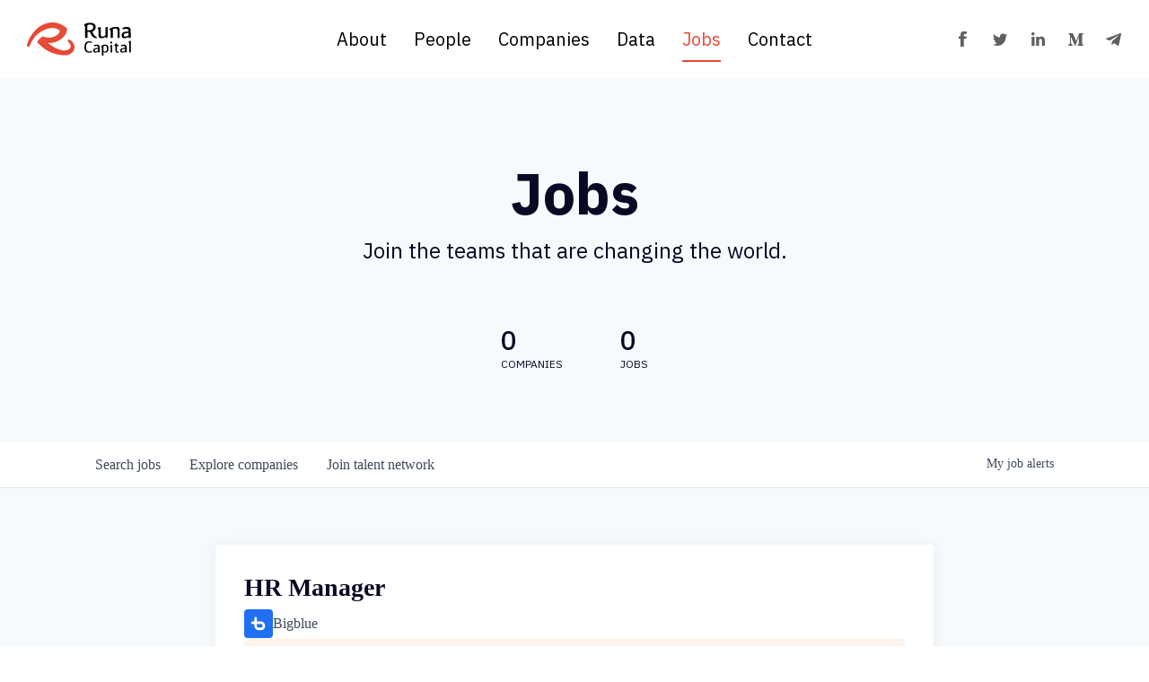

--- FILE ---
content_type: text/html; charset=utf-8
request_url: https://talent.runacap.com/companies/bigblue/jobs/37234110-hr-manager
body_size: 31828
content:
<!DOCTYPE html><html lang="en"><head><link rel="shortcut icon" href="https://cdn.filestackcontent.com/mQXOcKpHQAGRsI9S5TBK" data-next-head=""/><title data-next-head="">HR Manager @ Bigblue | Runa Capital Job Board</title><meta name="description" property="og:description" content="Search job openings across the Runa Capital network." data-next-head=""/><meta charSet="utf-8" data-next-head=""/><meta name="viewport" content="initial-scale=1.0, width=device-width" data-next-head=""/><link rel="apple-touch-icon" sizes="180x180" href="https://cdn.filestackcontent.com/mQXOcKpHQAGRsI9S5TBK" data-next-head=""/><link rel="icon" type="image/png" sizes="32x32" href="https://cdn.filestackcontent.com/mQXOcKpHQAGRsI9S5TBK" data-next-head=""/><link rel="icon" type="image/png" sizes="16x16" href="https://cdn.filestackcontent.com/mQXOcKpHQAGRsI9S5TBK" data-next-head=""/><link rel="shortcut icon" href="https://cdn.filestackcontent.com/mQXOcKpHQAGRsI9S5TBK" data-next-head=""/><link rel="canonical" href="https://talent.runacap.com/companies/bigblue/jobs/37234110-hr-manager" data-next-head=""/><meta name="url" property="og:url" content="https://talent.runacap.com" data-next-head=""/><meta name="type" property="og:type" content="website" data-next-head=""/><meta name="title" property="og:title" content="Runa Capital Job Board" data-next-head=""/><meta name="twitter:card" content="summary_large_image" data-next-head=""/><meta name="twitter:image" content="" data-next-head=""/><meta name="twitter:title" content="Runa Capital Job Board" data-next-head=""/><meta name="twitter:description" content="Search job openings across the Runa Capital network." data-next-head=""/><meta name="google-site-verification" content="CQNnZQRH0dvJgCqWABp64ULhLI69C53ULhWdJemAW_w" data-next-head=""/><script>!function(){var analytics=window.analytics=window.analytics||[];if(!analytics.initialize)if(analytics.invoked)window.console&&console.error&&console.error("Segment snippet included twice.");else{analytics.invoked=!0;analytics.methods=["trackSubmit","trackClick","trackLink","trackForm","pageview","identify","reset","group","track","ready","alias","debug","page","once","off","on","addSourceMiddleware","addIntegrationMiddleware","setAnonymousId","addDestinationMiddleware"];analytics.factory=function(e){return function(){if(window.analytics.initialized)return window.analytics[e].apply(window.analytics,arguments);var i=Array.prototype.slice.call(arguments);i.unshift(e);analytics.push(i);return analytics}};for(var i=0;i<analytics.methods.length;i++){var key=analytics.methods[i];analytics[key]=analytics.factory(key)}analytics.load=function(key,i){var t=document.createElement("script");t.type="text/javascript";t.async=!0;t.src="https://an.getro.com/analytics.js/v1/" + key + "/analytics.min.js";var n=document.getElementsByTagName("script")[0];n.parentNode.insertBefore(t,n);analytics._loadOptions=i};analytics._writeKey="VKRqdgSBA3lFoZSlbeHbrzqQkLPBcP7W";;analytics.SNIPPET_VERSION="4.16.1";
analytics.load("VKRqdgSBA3lFoZSlbeHbrzqQkLPBcP7W");

}}();</script><link rel="stylesheet" href="https://cdn-customers.getro.com/runacap/style.react.css??v=e2e07cf66c16dd27219fe7ec4d3c7b7ec360d381"/><link rel="preload" href="https://cdn.getro.com/assets/_next/static/css/b1414ae24606c043.css" as="style"/><link rel="stylesheet" href="https://cdn.getro.com/assets/_next/static/css/b1414ae24606c043.css" data-n-g=""/><noscript data-n-css=""></noscript><script defer="" nomodule="" src="https://cdn.getro.com/assets/_next/static/chunks/polyfills-42372ed130431b0a.js"></script><script id="jquery" src="https://ajax.googleapis.com/ajax/libs/jquery/3.6.0/jquery.min.js" defer="" data-nscript="beforeInteractive"></script><script src="https://cdn.getro.com/assets/_next/static/chunks/webpack-13401e6578afde49.js" defer=""></script><script src="https://cdn.getro.com/assets/_next/static/chunks/framework-a008f048849dfc11.js" defer=""></script><script src="https://cdn.getro.com/assets/_next/static/chunks/main-0d988e589bb741d4.js" defer=""></script><script src="https://cdn.getro.com/assets/_next/static/chunks/pages/_app-52002506ec936253.js" defer=""></script><script src="https://cdn.getro.com/assets/_next/static/chunks/a86620fd-3b4606652f1c2476.js" defer=""></script><script src="https://cdn.getro.com/assets/_next/static/chunks/8230-afd6e299f7a6ae33.js" defer=""></script><script src="https://cdn.getro.com/assets/_next/static/chunks/4000-0acb5a82151cbee6.js" defer=""></script><script src="https://cdn.getro.com/assets/_next/static/chunks/9091-5cd776e8ee5ad3a3.js" defer=""></script><script src="https://cdn.getro.com/assets/_next/static/chunks/1637-66b68fc38bc6d10a.js" defer=""></script><script src="https://cdn.getro.com/assets/_next/static/chunks/3676-4975c339fc5bc499.js" defer=""></script><script src="https://cdn.getro.com/assets/_next/static/chunks/9358-87cc633cf780c23e.js" defer=""></script><script src="https://cdn.getro.com/assets/_next/static/chunks/9117-2e6d3b3075c2f6e1.js" defer=""></script><script src="https://cdn.getro.com/assets/_next/static/chunks/1446-b10012f4e22f3c87.js" defer=""></script><script src="https://cdn.getro.com/assets/_next/static/chunks/5355-7de2c819d8cad6ea.js" defer=""></script><script src="https://cdn.getro.com/assets/_next/static/chunks/9582-518ab6ebe5bdae78.js" defer=""></script><script src="https://cdn.getro.com/assets/_next/static/chunks/pages/companies/%5BcompanySlug%5D/jobs/%5BjobSlug%5D-9a484f2bf7b6c05f.js" defer=""></script><script src="https://cdn.getro.com/assets/_next/static/fRl79fOOjpJcQR4qFORTV/_buildManifest.js" defer=""></script><script src="https://cdn.getro.com/assets/_next/static/fRl79fOOjpJcQR4qFORTV/_ssgManifest.js" defer=""></script><meta name="sentry-trace" content="c02f7b335f6cb1a543ae6fb9c06879b9-1414af0c4db699bc-0"/><meta name="baggage" content="sentry-environment=production,sentry-release=cb40c6117ce57b7f3730a896555d98431de3b258,sentry-public_key=99c84790fa184cf49c16c34cd7113f75,sentry-trace_id=c02f7b335f6cb1a543ae6fb9c06879b9,sentry-org_id=129958,sentry-sampled=false,sentry-sample_rand=0.1270818278684982,sentry-sample_rate=0.033"/><style data-styled="" data-styled-version="5.3.11">.gVRrUK{box-sizing:border-box;margin:0;min-width:0;font-family:-apple-system,BlinkMacSystemFont,'Segoe UI','Roboto','Oxygen','Ubuntu','Cantarell','Fira Sans','Droid Sans','Helvetica Neue','sans-serif';font-weight:400;font-style:normal;font-size:16px;color:#3F495A;}/*!sc*/
.fyPcag{box-sizing:border-box;margin:0;min-width:0;background-color:#F7FAFC;min-height:100vh;-webkit-flex-direction:column;-ms-flex-direction:column;flex-direction:column;-webkit-align-items:stretch;-webkit-box-align:stretch;-ms-flex-align:stretch;align-items:stretch;}/*!sc*/
.dKubqp{box-sizing:border-box;margin:0;min-width:0;}/*!sc*/
.elbZCm{box-sizing:border-box;margin:0;min-width:0;width:100%;}/*!sc*/
.dFKghv{box-sizing:border-box;margin:0;min-width:0;box-shadow:0 1px 0 0 #e5e5e5;-webkit-flex-direction:row;-ms-flex-direction:row;flex-direction:row;width:100%;background-color:#ffffff;}/*!sc*/
.byBMUo{box-sizing:border-box;margin:0;min-width:0;max-width:100%;width:100%;margin-left:auto;margin-right:auto;}/*!sc*/
@media screen and (min-width:40em){.byBMUo{width:100%;}}/*!sc*/
@media screen and (min-width:65em){.byBMUo{width:1100px;}}/*!sc*/
.hQFgTu{box-sizing:border-box;margin:0;min-width:0;color:#4900FF;position:relative;-webkit-text-decoration:none;text-decoration:none;-webkit-transition:all ease 0.3s;transition:all ease 0.3s;text-transform:capitalize;-webkit-order:0;-ms-flex-order:0;order:0;padding-left:16px;padding-right:16px;padding-top:16px;padding-bottom:16px;font-size:16px;color:#3F495A;display:-webkit-box;display:-webkit-flex;display:-ms-flexbox;display:flex;-webkit-align-items:baseline;-webkit-box-align:baseline;-ms-flex-align:baseline;align-items:baseline;}/*!sc*/
@media screen and (min-width:40em){.hQFgTu{text-transform:capitalize;}}/*!sc*/
@media screen and (min-width:65em){.hQFgTu{text-transform:unset;}}/*!sc*/
.hQFgTu span{display:none;}/*!sc*/
.hQFgTu::after{content:'';position:absolute;left:0;right:0;bottom:0;height:0.125rem;background-color:#4900FF;opacity:0;-webkit-transition:opacity 0.3s;transition:opacity 0.3s;}/*!sc*/
.hQFgTu:hover{color:#3F495A;}/*!sc*/
.hQFgTu:active{background-color:#F7FAFC;-webkit-transform:scale(.94);-ms-transform:scale(.94);transform:scale(.94);}/*!sc*/
.hQFgTu.active{font-weight:600;color:#090925;}/*!sc*/
.hQFgTu.active::after{opacity:1;}/*!sc*/
@media screen and (min-width:40em){.hQFgTu{padding-left:16px;padding-right:16px;}}/*!sc*/
.ekJmTQ{box-sizing:border-box;margin:0;min-width:0;display:none;}/*!sc*/
@media screen and (min-width:40em){.ekJmTQ{display:none;}}/*!sc*/
@media screen and (min-width:65em){.ekJmTQ{display:inline-block;}}/*!sc*/
.cyRTWj{box-sizing:border-box;margin:0;min-width:0;color:#4900FF;position:relative;-webkit-text-decoration:none;text-decoration:none;-webkit-transition:all ease 0.3s;transition:all ease 0.3s;text-transform:capitalize;-webkit-order:1;-ms-flex-order:1;order:1;padding-left:16px;padding-right:16px;padding-top:16px;padding-bottom:16px;font-size:16px;color:#3F495A;display:-webkit-box;display:-webkit-flex;display:-ms-flexbox;display:flex;-webkit-align-items:baseline;-webkit-box-align:baseline;-ms-flex-align:baseline;align-items:baseline;}/*!sc*/
@media screen and (min-width:40em){.cyRTWj{text-transform:capitalize;}}/*!sc*/
@media screen and (min-width:65em){.cyRTWj{text-transform:unset;}}/*!sc*/
.cyRTWj span{display:none;}/*!sc*/
.cyRTWj::after{content:'';position:absolute;left:0;right:0;bottom:0;height:0.125rem;background-color:#4900FF;opacity:0;-webkit-transition:opacity 0.3s;transition:opacity 0.3s;}/*!sc*/
.cyRTWj:hover{color:#3F495A;}/*!sc*/
.cyRTWj:active{background-color:#F7FAFC;-webkit-transform:scale(.94);-ms-transform:scale(.94);transform:scale(.94);}/*!sc*/
.cyRTWj.active{font-weight:600;color:#090925;}/*!sc*/
.cyRTWj.active::after{opacity:1;}/*!sc*/
@media screen and (min-width:40em){.cyRTWj{padding-left:16px;padding-right:16px;}}/*!sc*/
.kPzaxb{box-sizing:border-box;margin:0;min-width:0;color:#4900FF;position:relative;-webkit-text-decoration:none;text-decoration:none;-webkit-transition:all ease 0.3s;transition:all ease 0.3s;text-transform:unset;-webkit-order:2;-ms-flex-order:2;order:2;padding-left:16px;padding-right:16px;padding-top:16px;padding-bottom:16px;font-size:16px;color:#3F495A;display:-webkit-box;display:-webkit-flex;display:-ms-flexbox;display:flex;-webkit-align-items:center;-webkit-box-align:center;-ms-flex-align:center;align-items:center;}/*!sc*/
.kPzaxb span{display:none;}/*!sc*/
.kPzaxb::after{content:'';position:absolute;left:0;right:0;bottom:0;height:0.125rem;background-color:#4900FF;opacity:0;-webkit-transition:opacity 0.3s;transition:opacity 0.3s;}/*!sc*/
.kPzaxb:hover{color:#3F495A;}/*!sc*/
.kPzaxb:active{background-color:#F7FAFC;-webkit-transform:scale(.94);-ms-transform:scale(.94);transform:scale(.94);}/*!sc*/
.kPzaxb.active{font-weight:600;color:#090925;}/*!sc*/
.kPzaxb.active::after{opacity:1;}/*!sc*/
@media screen and (min-width:40em){.kPzaxb{padding-left:16px;padding-right:16px;}}/*!sc*/
.jQZwAb{box-sizing:border-box;margin:0;min-width:0;display:inline-block;}/*!sc*/
@media screen and (min-width:40em){.jQZwAb{display:inline-block;}}/*!sc*/
@media screen and (min-width:65em){.jQZwAb{display:none;}}/*!sc*/
.ioCEHO{box-sizing:border-box;margin:0;min-width:0;margin-left:auto;margin-right:16px;text-align:left;-webkit-flex-direction:column;-ms-flex-direction:column;flex-direction:column;-webkit-order:9999;-ms-flex-order:9999;order:9999;}/*!sc*/
@media screen and (min-width:40em){.ioCEHO{margin-right:16px;}}/*!sc*/
@media screen and (min-width:65em){.ioCEHO{margin-right:0;}}/*!sc*/
.iJaGyT{box-sizing:border-box;margin:0;min-width:0;position:relative;cursor:pointer;-webkit-transition:all ease 0.3s;transition:all ease 0.3s;border-radius:4px;font-size:16px;font-weight:500;display:-webkit-box;display:-webkit-flex;display:-ms-flexbox;display:flex;-webkit-tap-highlight-color:transparent;-webkit-align-items:center;-webkit-box-align:center;-ms-flex-align:center;align-items:center;font-family:-apple-system,BlinkMacSystemFont,'Segoe UI','Roboto','Oxygen','Ubuntu','Cantarell','Fira Sans','Droid Sans','Helvetica Neue','sans-serif';color:#3F495A;background-color:#FFFFFF;border-style:solid;border-color:#A3B1C2;border-width:1px;border:none;border-color:transparent;width:small;height:small;margin-top:8px;padding:8px 16px;padding-right:0;-webkit-align-self:center;-ms-flex-item-align:center;align-self:center;font-size:14px;}/*!sc*/
.iJaGyT:active{-webkit-transform:scale(.94);-ms-transform:scale(.94);transform:scale(.94);box-shadow:inset 0px 1.875px 1.875px rgba(0,0,0,0.12);}/*!sc*/
.iJaGyT:disabled{color:#A3B1C2;}/*!sc*/
.iJaGyT:hover{background-color:#F7FAFC;}/*!sc*/
.iJaGyT [role="progressbar"] > div > div{border-color:rgba(63,73,90,0.2);border-top-color:#090925;}/*!sc*/
@media screen and (min-width:40em){.iJaGyT{border-color:#A3B1C2;}}/*!sc*/
@media screen and (min-width:40em){.iJaGyT{padding-right:16px;}}/*!sc*/
.jUfIjB{box-sizing:border-box;margin:0;min-width:0;display:none;}/*!sc*/
@media screen and (min-width:40em){.jUfIjB{display:block;}}/*!sc*/
.iqghoL{box-sizing:border-box;margin:0;min-width:0;margin-left:auto !important;margin-right:auto !important;box-sizing:border-box;max-width:100%;position:static;z-index:1;margin-left:auto;margin-right:auto;width:100%;padding-top:0;padding-left:16px;padding-right:16px;padding-bottom:64px;}/*!sc*/
@media screen and (min-width:40em){.iqghoL{width:100%;}}/*!sc*/
@media screen and (min-width:65em){.iqghoL{width:1132px;}}/*!sc*/
.ebGWQq{box-sizing:border-box;margin:0;min-width:0;-webkit-box-pack:justify;-webkit-justify-content:space-between;-ms-flex-pack:justify;justify-content:space-between;margin-bottom:24px;-webkit-flex-direction:column;-ms-flex-direction:column;flex-direction:column;width:100%;}/*!sc*/
@media screen and (min-width:40em){.ebGWQq{-webkit-flex-direction:row;-ms-flex-direction:row;flex-direction:row;}}/*!sc*/
@media screen and (min-width:65em){.ebGWQq{-webkit-flex-direction:row;-ms-flex-direction:row;flex-direction:row;}}/*!sc*/
.dsHaKT{box-sizing:border-box;margin:0;min-width:0;gap:24px;-webkit-flex-direction:column;-ms-flex-direction:column;flex-direction:column;width:100%;}/*!sc*/
.iaKmHE{box-sizing:border-box;margin:0;min-width:0;font-size:28px;margin-bottom:8px;color:#090925;}/*!sc*/
.iKYCNv{box-sizing:border-box;margin:0;min-width:0;-webkit-column-gap:8px;column-gap:8px;cursor:pointer;-webkit-align-items:center;-webkit-box-align:center;-ms-flex-align:center;align-items:center;}/*!sc*/
.iKYCNv color{main:#3F495A;dark:#090925;subtle:#67738B;placeholder:#8797AB;link:#3F495A;link-accent:#4900FF;error:#D90218;}/*!sc*/
.hRzXmX{box-sizing:border-box;margin:0;min-width:0;width:32px;}/*!sc*/
.ijjZxr{box-sizing:border-box;margin:0;min-width:0;margin-bottom:16px;}/*!sc*/
.kGAAEy{box-sizing:border-box;margin:0;min-width:0;-webkit-flex-direction:column;-ms-flex-direction:column;flex-direction:column;gap:8px;}/*!sc*/
.dkjSzf{box-sizing:border-box;margin:0;min-width:0;font-weight:600;font-size:14px;color:#090925;}/*!sc*/
.eRlSKr{box-sizing:border-box;margin:0;min-width:0;color:#3F495A!important;font-weight:500;}/*!sc*/
.lhPfhV{box-sizing:border-box;margin:0;min-width:0;-webkit-column-gap:8px;column-gap:8px;-webkit-box-pack:justify;-webkit-justify-content:space-between;-ms-flex-pack:justify;justify-content:space-between;}/*!sc*/
.hQNFTd{box-sizing:border-box;margin:0;min-width:0;row-gap:8px;-webkit-flex-direction:column;-ms-flex-direction:column;flex-direction:column;}/*!sc*/
.fLzXDu{box-sizing:border-box;margin:0;min-width:0;font-size:14px;color:#67738B;}/*!sc*/
.crBMPy{box-sizing:border-box;margin:0;min-width:0;margin-top:40px;}/*!sc*/
.crBMPy li:not(:last-child){margin-bottom:8px;}/*!sc*/
.crBMPy p,.crBMPy span,.crBMPy div,.crBMPy li,.crBMPy ol,.crBMPy ul{color:#3F495A;font-size:16px!important;line-height:140%!important;margin:0 auto 16px;}/*!sc*/
.crBMPy h1,.crBMPy h2,.crBMPy h3,.crBMPy h4,.crBMPy h5,.crBMPy h6{color:#090925;}/*!sc*/
.crBMPy h4,.crBMPy h5,.crBMPy h6{font-size:16px;margin:0 auto 16px;}/*!sc*/
.crBMPy h1:not(:first-child){font-size:24px;margin:48px auto 16px;}/*!sc*/
.crBMPy h2:not(:first-child){font-size:20px;margin:32px auto 16px;}/*!sc*/
.crBMPy h3:not(:first-child){font-size:18px;margin:24px auto 16px;}/*!sc*/
.crBMPy ul{padding:0 0 0 32px;}/*!sc*/
.crBMPy a{color:#3F495A !important;}/*!sc*/
.iIGtVd{box-sizing:border-box;margin:0;min-width:0;max-width:600px;margin:0 auto;}/*!sc*/
.friAmK{box-sizing:border-box;margin:0;min-width:0;padding-bottom:40px;margin-top:40px;}/*!sc*/
.bOyPTM{box-sizing:border-box;margin:0;min-width:0;gap:40px;margin-top:40px;-webkit-align-items:center;-webkit-box-align:center;-ms-flex-align:center;align-items:center;-webkit-box-pack:justify;-webkit-justify-content:space-between;-ms-flex-pack:justify;justify-content:space-between;-webkit-flex-direction:column;-ms-flex-direction:column;flex-direction:column;}/*!sc*/
@media screen and (min-width:40em){.bOyPTM{-webkit-flex-direction:row;-ms-flex-direction:row;flex-direction:row;}}/*!sc*/
.kkTXM{box-sizing:border-box;margin:0;min-width:0;-webkit-text-decoration-line:underline;text-decoration-line:underline;cursor:pointer;display:block;text-align:center;color:#3F495A !important;font-size:14px;line-height:22px;}/*!sc*/
.fIUOoG{box-sizing:border-box;margin:0;min-width:0;justify-self:flex-end;margin-top:auto;-webkit-flex-direction:row;-ms-flex-direction:row;flex-direction:row;width:100%;background-color:transparent;padding-top:32px;padding-bottom:32px;}/*!sc*/
.Jizzq{box-sizing:border-box;margin:0;min-width:0;width:100%;margin-left:auto;margin-right:auto;-webkit-flex-direction:column;-ms-flex-direction:column;flex-direction:column;text-align:center;}/*!sc*/
@media screen and (min-width:40em){.Jizzq{width:1100px;}}/*!sc*/
.fONCsf{box-sizing:border-box;margin:0;min-width:0;color:#4900FF;-webkit-align-self:center;-ms-flex-item-align:center;align-self:center;margin-bottom:16px;color:#090925;width:120px;}/*!sc*/
.bfORaf{box-sizing:border-box;margin:0;min-width:0;color:currentColor;width:100%;height:auto;}/*!sc*/
.gkPOSa{box-sizing:border-box;margin:0;min-width:0;-webkit-flex-direction:row;-ms-flex-direction:row;flex-direction:row;-webkit-box-pack:center;-webkit-justify-content:center;-ms-flex-pack:center;justify-content:center;-webkit-flex-wrap:wrap;-ms-flex-wrap:wrap;flex-wrap:wrap;}/*!sc*/
.hDtUlk{box-sizing:border-box;margin:0;min-width:0;-webkit-appearance:none;-moz-appearance:none;appearance:none;display:inline-block;text-align:center;line-height:inherit;-webkit-text-decoration:none;text-decoration:none;font-size:inherit;padding-left:16px;padding-right:16px;padding-top:8px;padding-bottom:8px;color:#ffffff;background-color:#4900FF;border:none;border-radius:4px;padding-left:8px;padding-right:8px;font-size:16px;position:relative;z-index:2;cursor:pointer;-webkit-transition:all ease 0.3s;transition:all ease 0.3s;border-radius:4px;font-weight:500;display:-webkit-box;display:-webkit-flex;display:-ms-flexbox;display:flex;-webkit-tap-highlight-color:transparent;-webkit-align-items:center;-webkit-box-align:center;-ms-flex-align:center;align-items:center;font-family:-apple-system,BlinkMacSystemFont,'Segoe UI','Roboto','Oxygen','Ubuntu','Cantarell','Fira Sans','Droid Sans','Helvetica Neue','sans-serif';color:#3F495A;background-color:transparent;border-style:solid;border-color:#A3B1C2;border-width:1px;border:none;-webkit-box-pack:unset;-webkit-justify-content:unset;-ms-flex-pack:unset;justify-content:unset;-webkit-text-decoration:none;text-decoration:none;white-space:nowrap;margin-right:16px;padding:0;color:#67738B;padding-top:4px;padding-bottom:4px;font-size:12px;}/*!sc*/
.hDtUlk:active{-webkit-transform:scale(.94);-ms-transform:scale(.94);transform:scale(.94);box-shadow:inset 0px 1.875px 1.875px rgba(0,0,0,0.12);}/*!sc*/
.hDtUlk:disabled{color:#A3B1C2;}/*!sc*/
.hDtUlk:hover{-webkit-text-decoration:underline;text-decoration:underline;}/*!sc*/
.hDtUlk [role="progressbar"] > div > div{border-color:rgba(63,73,90,0.2);border-top-color:#090925;}/*!sc*/
data-styled.g1[id="sc-aXZVg"]{content:"gVRrUK,fyPcag,dKubqp,elbZCm,dFKghv,byBMUo,hQFgTu,ekJmTQ,cyRTWj,kPzaxb,jQZwAb,ioCEHO,iJaGyT,jUfIjB,iqghoL,ebGWQq,dsHaKT,iaKmHE,iKYCNv,hRzXmX,ijjZxr,kGAAEy,dkjSzf,eRlSKr,lhPfhV,hQNFTd,fLzXDu,crBMPy,iIGtVd,friAmK,bOyPTM,kkTXM,fIUOoG,Jizzq,fONCsf,bfORaf,gkPOSa,hDtUlk,"}/*!sc*/
.fteAEG{display:-webkit-box;display:-webkit-flex;display:-ms-flexbox;display:flex;}/*!sc*/
data-styled.g2[id="sc-gEvEer"]{content:"fteAEG,"}/*!sc*/
.flWBVF{box-sizing:border-box;margin:0;min-width:0;container-type:inline-size;container-name:hero;}/*!sc*/
.hroQCj{box-sizing:border-box;margin:0;min-width:0;position:relative;background-size:cover;background-position:center center;text-align:center;padding-top:32px;padding-bottom:32px;color:#090925;}/*!sc*/
@media (min-width:480px){.hroQCj{padding:calc(10 * 0.5rem) 0;}}/*!sc*/
.cmDbPT{box-sizing:border-box;margin:0;min-width:0;margin-left:auto !important;margin-right:auto !important;box-sizing:border-box;max-width:100%;position:relative;z-index:3;margin-left:auto;margin-right:auto;width:100%;padding-top:0;padding-left:16px;padding-right:16px;}/*!sc*/
@media screen and (min-width:40em){.cmDbPT{width:100%;}}/*!sc*/
@media screen and (min-width:65em){.cmDbPT{width:1132px;}}/*!sc*/
.bsENgY{box-sizing:border-box;margin:0;min-width:0;max-width:900px;position:relative;text-align:center;font-size:18px;font-weight:500;font-family:inherit;margin-left:auto;margin-right:auto;margin-top:0;margin-bottom:0;color:inherit;}/*!sc*/
@media screen and (min-width:40em){.bsENgY{font-size:32px;}}/*!sc*/
.pKjCT{box-sizing:border-box;margin:0;min-width:0;position:relative;font-weight:300;font-style:italic;color:inherit;font-size:16px;margin-top:16px;margin-left:auto;margin-right:auto;margin-bottom:0;}/*!sc*/
.pKjCT:first-child{margin-top:0;}/*!sc*/
@media screen and (min-width:40em){.pKjCT{font-size:18px;}}/*!sc*/
.gwmNXr{box-sizing:border-box;margin:0;min-width:0;}/*!sc*/
.fmUVIp{box-sizing:border-box;margin:0;min-width:0;-webkit-box-pack:center;-webkit-justify-content:center;-ms-flex-pack:center;justify-content:center;-webkit-align-items:center;-webkit-box-align:center;-ms-flex-align:center;align-items:center;}/*!sc*/
.fmUVIp:not(:first-child){margin-top:32px;}/*!sc*/
@media screen and (min-width:40em){.fmUVIp:not(:first-child){margin-top:64px;}}/*!sc*/
@media screen and (min-width:65em){.fmUVIp:not(:first-child){margin-top:64px;}}/*!sc*/
.HtwpK{box-sizing:border-box;margin:0;min-width:0;max-width:300px;}/*!sc*/
.eOOXFH{box-sizing:border-box;margin:0;min-width:0;-webkit-box-pack:space-around;-webkit-justify-content:space-around;-ms-flex-pack:space-around;justify-content:space-around;margin-top:0;}/*!sc*/
.fbDqWI{box-sizing:border-box;margin:0;min-width:0;padding-right:64px;}/*!sc*/
.izkFvz{box-sizing:border-box;margin:0;min-width:0;-webkit-flex-direction:column;-ms-flex-direction:column;flex-direction:column;text-align:left;padding-right:64px;}/*!sc*/
.jZIqdX{box-sizing:border-box;margin:0;min-width:0;font-size:20px;font-weight:500;}/*!sc*/
@media screen and (min-width:40em){.jZIqdX{font-size:30px;}}/*!sc*/
.erBpup{box-sizing:border-box;margin:0;min-width:0;text-transform:uppercase;font-size:12px;}/*!sc*/
.mcBfM{box-sizing:border-box;margin:0;min-width:0;-webkit-flex-direction:column;-ms-flex-direction:column;flex-direction:column;text-align:left;}/*!sc*/
.eBWkFz{box-sizing:border-box;margin:0;min-width:0;padding:32px;box-shadow:0px 1px 2px 0px rgba(27,36,50,0.04),0px 1px 16px 0px rgba(27,36,50,0.06);border-radius:4px;background-color:#FFFFFF;margin-left:auto;margin-right:auto;width:100%;-webkit-flex-direction:column;-ms-flex-direction:column;flex-direction:column;padding-left:16px;padding-right:16px;margin-top:64px;max-width:800px;margin-left:auto;margin-right:auto;}/*!sc*/
@media screen and (min-width:40em){.eBWkFz{padding-left:32px;padding-right:32px;}}/*!sc*/
.jBogQf{box-sizing:border-box;margin:0;min-width:0;position:relative;width:100%;-webkit-align-items:start;-webkit-box-align:start;-ms-flex-align:start;align-items:start;}/*!sc*/
.ddKpAl{box-sizing:border-box;margin:0;min-width:0;-webkit-flex:1 1;-ms-flex:1 1;flex:1 1;}/*!sc*/
.VWXkL{box-sizing:border-box;margin:0;min-width:0;position:relative;font-weight:500;color:#3F495A;height:100%;width:100%;border-radius:4px;}/*!sc*/
.cVYRew{box-sizing:border-box;margin:0;min-width:0;max-width:100%;height:auto;border-radius:4px;overflow:hidden;object-fit:contain;width:100%;height:100%;}/*!sc*/
.hPknKP{box-sizing:border-box;margin:0;min-width:0;background-color:#FEF5EC;text-align:left;-webkit-align-items:flex-start;-webkit-box-align:flex-start;-ms-flex-align:flex-start;align-items:flex-start;-webkit-flex:0 0 auto;-ms-flex:0 0 auto;flex:0 0 auto;padding:16px;border-radius:4px;line-height:1.4;gap:16px;}/*!sc*/
.jDfdPi{box-sizing:border-box;margin:0;min-width:0;height:20px;width:20px;}/*!sc*/
.kgAlEH{box-sizing:border-box;margin:0;min-width:0;color:#DE7B02;-webkit-align-items:center;-webkit-box-align:center;-ms-flex-align:center;align-items:center;-webkit-flex:0 0 auto;-ms-flex:0 0 auto;flex:0 0 auto;}/*!sc*/
.cYMjnh{box-sizing:border-box;margin:0;min-width:0;font-weight:500;font-size:14px;color:#3F495A;}/*!sc*/
.exMvxQ{box-sizing:border-box;margin:0;min-width:0;-webkit-text-decoration:none;text-decoration:none;color:currentColor;width:100%;height:auto;}/*!sc*/
data-styled.g3[id="sc-eqUAAy"]{content:"flWBVF,hroQCj,cmDbPT,bsENgY,pKjCT,gwmNXr,fmUVIp,HtwpK,eOOXFH,fbDqWI,izkFvz,jZIqdX,erBpup,mcBfM,eBWkFz,jBogQf,ddKpAl,VWXkL,cVYRew,hPknKP,jDfdPi,kgAlEH,cYMjnh,exMvxQ,"}/*!sc*/
.gQycbC{display:-webkit-box;display:-webkit-flex;display:-ms-flexbox;display:flex;}/*!sc*/
data-styled.g4[id="sc-fqkvVR"]{content:"gQycbC,"}/*!sc*/
</style></head><body id="main-wrapper" class="custom-design-runacap"><div id="root"></div><div id="__next"><div class="sc-aXZVg gVRrUK"><div class="" style="position:fixed;top:0;left:0;height:2px;background:transparent;z-index:99999999999;width:100%"><div class="" style="height:100%;background:#4900FF;transition:all 500ms ease;width:0%"><div style="box-shadow:0 0 10px #4900FF, 0 0 10px #4900FF;width:5%;opacity:1;position:absolute;height:100%;transition:all 500ms ease;transform:rotate(3deg) translate(0px, -4px);left:-10rem"></div></div></div><div id="wlc-main" class="sc-aXZVg sc-gEvEer fyPcag fteAEG network-container"><div data-testid="custom-header" id="runacap-custom-header" class="sc-aXZVg dKubqp runacap-custom-part">
<div class="cd-wrapper page-template-default page page-id-2119">
  <header class="relative-head">
    <div class="site-nav default-nav">
       <div class="site-nav__logo">
          <a href="https://runacap.com/">
             <svg width="116" height="37" viewBox="0 0 116 37" fill="none" xmlns="http://www.w3.org/2000/svg">
                <path d="M11.3306 21.8327C12.7795 19.373 14.5822 17.267 17.0757 15.8181C17.3621 15.6496 17.8844 15.717 18.2213 15.8349C22.905 17.5871 27.4708 17.3344 31.9017 15.0599C33.974 13.9985 35.6251 12.4822 36.4843 10.2246C36.7371 9.5507 36.6528 9.14636 36.0295 8.69147C32.1882 5.92843 28.0099 5.55778 23.5958 6.85506C13.8746 9.70233 7.25343 16.0034 3.34474 25.2528C3.22681 25.5393 3.12572 25.8425 2.99094 26.1121C2.5529 26.9882 1.81159 27.3925 1.10399 27.1566C0.413226 26.9208 -0.125904 26.011 0.0257265 25.1686C0.177357 24.3768 0.362682 23.5681 0.615399 22.8099C2.19909 17.9577 5.02952 13.83 8.21375 9.90451C12.4762 4.69854 17.9181 1.51431 24.4887 0.368659C32.1208 -0.962316 38.7083 1.36268 44.4028 6.50125C44.6555 6.73712 44.8072 7.2594 44.7566 7.59636C44.1164 12.0442 42.1115 15.7001 38.3713 18.3284C35.3218 20.4681 32.0871 22.1528 28.3637 22.692C27.2012 22.8605 26.005 22.7594 24.8425 22.7931C24.455 22.7931 24.0844 22.7931 23.5115 22.7931C23.798 23.0963 23.9327 23.2817 24.1181 23.4333C28.5153 27.0893 33.418 29.7849 39.0452 30.9979C40.7637 31.3686 42.499 31.3686 44.2175 30.9137C44.8072 30.7621 45.3968 30.5262 45.936 30.2398C48.9517 28.6224 49.5245 26.3816 47.5702 23.5849C46.8794 22.6077 46.037 21.7317 45.1778 20.7208C45.599 20.1311 46.0876 19.4572 46.5593 18.7833C50.2827 20.2322 53.0963 24.0903 53.0457 27.6958C53.012 30.7958 51.462 33.0702 48.918 34.7044C46.5088 36.2376 43.7794 36.6419 40.9996 36.5409C29.1219 36.1197 19.5355 30.9642 11.6675 22.2708C11.5496 22.136 11.4654 22.0012 11.3306 21.8327Z" fill="#E74A36"></path>
                <path d="M72.943 10.4278C73.7011 13.3088 75.5375 15.28 78.0647 16.6615C77.6772 17.8072 77.6098 17.8409 76.5821 17.5882C73.4821 16.7963 71.7299 14.6229 70.6348 11.7925C70.5506 11.5566 70.5338 11.2702 70.3821 11.0849C70.1799 10.849 69.9104 10.5458 69.6408 10.5289C68.9332 10.4447 68.2088 10.4952 67.4001 10.4952C67.4001 12.8034 67.4001 15.0104 67.4001 17.2849C66.524 17.2849 65.7321 17.2849 64.8392 17.2849C64.8392 16.8974 64.8392 16.5604 64.8392 16.2403C64.8392 12.4833 64.8392 8.72621 64.8392 4.95231C64.8392 4.44688 64.7718 4.07622 64.2495 3.80666C63.5588 3.43601 63.4745 2.62731 64.0642 2.10503C64.5528 1.68384 65.1761 1.31319 65.7827 1.11101C68.0234 0.36971 70.3484 0.201232 72.6734 0.639275C74.4761 0.993078 75.9587 1.86916 76.4305 3.80666C76.9359 5.84524 76.4136 7.6648 74.8636 9.09686C74.3413 9.6023 73.6506 9.9561 72.943 10.4278ZM67.3495 8.77676C68.6805 8.70937 69.8935 8.69252 71.1066 8.57458C71.5278 8.54089 71.9658 8.32187 72.3365 8.086C73.4821 7.37839 73.9539 6.24959 73.9202 4.95231C73.8865 3.95829 73.4484 3.13275 72.4881 2.7621C70.9381 2.17242 69.3713 2.10503 67.855 2.88003C67.6191 2.99797 67.3664 3.36862 67.3495 3.62133C67.3158 5.27242 67.3495 6.9235 67.3495 8.77676Z" fill="white"></path>
                <path d="M113.142 10.1231C113.378 8.30353 112.754 7.34321 111.137 7.25897C109.789 7.17473 108.424 7.4443 106.925 7.56223C106.773 7.24212 106.554 6.73669 106.285 6.13017C108.526 5.18669 110.766 4.52963 113.159 5.22039C114.557 5.62473 115.416 6.75354 115.501 8.13506C115.686 10.9318 115.669 13.7285 115.703 16.5421C115.703 16.6769 115.534 16.8959 115.399 16.9633C114.894 17.216 114.389 17.4013 113.799 17.6541C113.614 17.0981 113.445 16.6095 113.26 16.0535C112.552 16.441 111.912 16.9464 111.188 17.1318C110.177 17.4013 109.098 17.5867 108.071 17.5024C106.672 17.3845 105.695 16.2894 105.476 15.009C105.207 13.4084 105.931 11.8584 107.313 11.0666C108.761 10.241 110.362 10.1736 111.963 10.1399C112.333 10.1231 112.721 10.1231 113.142 10.1231ZM113.243 11.572C111.811 11.791 110.53 11.9427 109.25 12.1954C108.896 12.2628 108.542 12.566 108.307 12.8524C107.397 13.9307 107.835 15.4638 109.149 15.6997C110.665 15.9693 111.963 15.4133 113.041 14.3519C113.159 14.234 113.226 13.9981 113.226 13.8296C113.26 13.1725 113.243 12.5323 113.243 11.572Z" fill="white"></path>
                <path d="M87.4657 5.35598C88.3081 5.35598 89.0494 5.35598 89.9255 5.35598C89.9255 5.67609 89.9255 5.9625 89.9255 6.26576C89.9255 9.3826 89.875 12.4994 89.9592 15.6163C89.976 16.5598 89.7233 17.0989 88.8135 17.3348C88.5777 17.4021 88.3586 17.5201 88.0385 17.6549C87.8532 17.082 87.6679 16.5429 87.4826 15.9869C86.9097 16.3576 86.4043 16.6945 85.882 16.9978C84.7364 17.6549 83.4728 17.7391 82.2092 17.5032C80.6087 17.2 79.7831 16.0712 79.7494 14.1674C79.7157 12.2636 79.7326 10.3429 79.7494 8.43912C79.7494 8.00108 79.7157 7.68097 79.2271 7.42826C78.4016 6.99021 78.4521 5.99619 79.3451 5.69293C80.2212 5.40652 81.1815 5.35598 82.2092 5.1875C82.2092 6.36685 82.2092 7.34402 82.2092 8.32119C82.2092 10.1239 82.2092 11.9098 82.2092 13.7125C82.2092 15.0435 83.001 15.8185 84.332 15.7342C84.8206 15.7005 85.3429 15.5826 85.7978 15.3804C86.876 14.9087 87.6173 14.3022 87.5163 12.8532C87.3646 10.6799 87.4826 8.47282 87.4826 6.28261C87.4657 5.99619 87.4657 5.69293 87.4657 5.35598Z" fill="white"></path>
                <path d="M103.218 17.2831C102.494 17.2831 101.753 17.2831 100.91 17.2831C100.91 16.7945 100.91 16.3396 100.91 15.9016C100.91 13.6271 100.927 11.3527 100.893 9.07823C100.877 7.29237 100.034 6.60161 98.2484 6.82063C98.1978 6.82063 98.1304 6.83748 98.0799 6.83748C95.7043 7.17443 95.637 7.25867 95.637 9.63421C95.637 11.8581 95.637 14.0652 95.637 16.2891C95.637 16.5923 95.637 16.8956 95.637 17.2663C94.7946 17.2663 94.0196 17.2663 93.1772 17.2663C93.1772 15.4972 93.1772 13.7619 93.1772 12.0266C93.1772 11.3527 93.1772 10.6788 93.1772 10.0049C93.1772 9.38149 93.2277 8.84236 92.4696 8.48856C91.8967 8.23584 91.8967 7.46084 92.4359 6.98911C92.9076 6.56791 93.4636 6.21411 94.0533 5.94454C96.1424 5.00107 98.3663 4.7652 100.641 4.96737C102.241 5.10215 103.218 6.04563 103.269 7.62932C103.353 10.7462 103.32 13.8462 103.32 16.963C103.32 17.0809 103.269 17.1483 103.218 17.2831Z" fill="white"></path>
                <path d="M85.225 33.0536C85.225 34.4182 85.225 35.6313 85.225 36.8275C85.124 36.8949 85.0734 36.9454 85.0229 36.9454C83.5066 37.0802 83.5066 37.0802 83.5066 35.5639C83.5066 33.1547 83.5234 30.7454 83.4897 28.3362C83.4897 27.9824 83.2707 27.578 83.0348 27.3085C82.6642 26.8704 82.6642 26.5335 83.0348 26.1291C84.231 24.7981 87.9544 24.2253 89.4033 25.2699C89.9424 25.6742 90.4984 26.365 90.6163 26.9884C90.8354 28.2351 90.9364 29.5661 90.7174 30.796C90.3131 33.1883 88.2239 34.2161 85.9495 33.3568C85.7305 33.2726 85.562 33.1883 85.225 33.0536ZM85.225 29.1954C85.225 29.903 85.2082 30.5938 85.2419 31.3014C85.2587 31.5541 85.3598 31.8742 85.5283 32.009C86.8593 33.0536 88.6451 32.4134 88.9652 30.7623C89.1169 29.9536 89.1843 29.0943 89.1169 28.2688C88.9653 26.3145 87.55 25.4889 85.8147 26.2302C85.3767 26.4155 85.1745 26.6851 85.2082 27.1905C85.2587 27.8476 85.225 28.5215 85.225 29.1954Z" fill="white"></path>
                <path d="M109.334 28.1839C109.553 26.8698 108.778 26.0948 107.245 26.2296C106.521 26.297 105.813 26.4486 104.987 26.5834C104.853 26.3138 104.701 25.96 104.499 25.5388C106.032 24.8481 107.565 24.41 109.199 24.8312C110.412 25.1513 111.137 26.2464 111.171 27.7459C111.204 29.3633 111.187 30.9975 111.171 32.6317C111.171 33.2383 111.019 33.3393 109.823 33.5921C109.755 33.4236 109.688 33.2551 109.621 33.0698C109.553 32.9181 109.503 32.7665 109.469 32.6823C108.61 33.0024 107.818 33.4236 106.959 33.5752C105.358 33.8785 104.263 33.2214 103.926 31.9073C103.589 30.6437 104.314 29.2453 105.729 28.8073C106.841 28.4703 108.071 28.4029 109.334 28.1839ZM109.317 29.3801C108.34 29.5317 107.397 29.5991 106.504 29.8519C105.762 30.0709 105.409 30.8964 105.644 31.5535C105.914 32.2948 106.537 32.4801 107.211 32.3453C109.048 31.9915 109.722 31.5366 109.317 29.3801Z" fill="white"></path>
                <path d="M72.3363 31.7559C72.5891 33.2553 72.6059 33.3395 71.2244 33.5249C70.1293 33.6765 68.9668 33.7944 67.8885 33.6091C65.6815 33.2385 64.3336 31.5537 64.0978 28.8749C63.9798 27.5102 64.0809 26.0613 64.3842 24.7135C64.9402 22.2874 66.8271 20.9396 69.3037 20.9733C70.0282 20.9901 70.7526 21.0912 71.4603 21.2597C72.6396 21.5292 72.6733 21.664 72.2521 22.9108C71.6793 22.7423 71.1064 22.5064 70.5168 22.3885C68.3771 21.9673 66.8271 22.9276 66.2037 25.0167C65.7657 26.4993 65.7657 28.0156 66.0858 29.5151C66.6249 31.9749 68.5961 33.0026 71.1907 32.1771C71.5613 32.0591 71.9151 31.9243 72.3363 31.7559Z" fill="white"></path>
                <path d="M74.8971 26.5844C74.7455 26.2306 74.6107 25.9105 74.4422 25.523C75.908 24.8322 77.3569 24.4953 78.89 24.7311C80.0694 24.9165 80.9118 25.8094 80.996 27.1404C81.114 29.0105 81.1139 30.8974 81.0297 32.7675C81.0129 33.1045 80.3053 33.4246 79.8335 33.8121C79.6313 33.2561 79.4966 32.936 79.3955 32.6664C78.5362 32.9865 77.7444 33.4077 76.8852 33.5762C75.3352 33.8626 74.1895 33.2056 73.8525 32.0094C73.4987 30.6952 74.1895 29.28 75.6384 28.8083C76.5819 28.505 77.6096 28.4713 78.6036 28.3702C79.3281 28.3029 79.5303 28.067 79.3112 27.3594C79.0585 26.5507 78.233 26.0958 77.121 26.2137C76.3966 26.3148 75.689 26.4664 74.8971 26.5844ZM79.2775 29.398C78.3004 29.5496 77.3569 29.6001 76.464 29.8697C75.7564 30.0719 75.4025 30.6952 75.5542 31.4534C75.689 32.1442 76.2449 32.38 76.8683 32.3969C78.6205 32.4306 79.5471 31.386 79.2775 29.398Z" fill="white"></path>
                <path d="M115.686 20.2324C115.686 22.1868 115.686 23.8042 115.686 25.4215C115.686 27.7465 115.686 30.0715 115.686 32.3965C115.686 33.5422 115.686 33.5422 114.54 33.5085C114.371 33.5085 114.203 33.4916 113.933 33.4579C113.933 33.1378 113.933 32.8514 113.933 32.5482C113.933 29.4987 113.95 26.4324 113.917 23.383C113.917 23.046 113.714 22.6585 113.495 22.4058C113.074 21.934 113.108 21.496 113.58 21.1927C114.169 20.8558 114.843 20.6199 115.686 20.2324Z" fill="white"></path>
                <path d="M100.27 22.7598C100.27 23.619 100.27 24.2761 100.27 25.0342C100.674 25.0511 101.028 25.1185 101.382 25.0848C102.174 25.0174 102.393 25.3543 102.157 26.1125C102.073 26.1293 101.971 26.1799 101.87 26.1799C100.253 26.2641 100.253 26.2641 100.253 27.8646C100.253 28.8418 100.253 29.819 100.253 30.813C100.253 32.363 100.758 32.8179 102.359 32.6663C102.679 33.2054 102.645 33.5087 101.904 33.6603C99.7139 34.1152 98.5514 33.2054 98.5514 30.9646C98.5514 29.6505 98.5514 28.3364 98.5514 27.0054C98.5514 26.5842 98.5346 26.2473 97.9786 26.163C97.3215 26.0619 97.2878 25.607 97.5574 25.0848C98.1302 24.0065 99.0905 23.4168 100.27 22.7598Z" fill="white"></path>
                <path d="M94.9798 24.7969C94.9798 27.8126 94.9798 30.6262 94.9798 33.4735C94.4407 33.4735 93.9521 33.4735 93.3456 33.4735C93.3456 32.3278 93.3456 31.2159 93.3456 30.1208C93.3456 29.3289 93.3793 28.5539 93.3288 27.7789C93.3119 27.5094 93.1603 27.2061 92.975 27.0208C92.4358 26.4648 92.3853 26.0942 93.0424 25.6898C93.5983 25.3192 94.2722 25.117 94.9798 24.7969Z" fill="white"></path>
                <path d="M93.9352 21.3109C94.6091 21.3278 95.0809 21.8332 95.064 22.5071C95.0472 23.1305 94.5417 23.6191 93.9184 23.6359C93.295 23.6528 92.7222 23.08 92.7222 22.4566C92.7222 21.8164 93.2781 21.2941 93.9352 21.3109Z" fill="white"></path>
             </svg>
          </a>
       </div>
       <div class="site-nav__menu hide_down_md">
          <ul id="header_menu" class="menu">
             <li id="menu-item-112" class="menu-item menu-item-type-post_type menu-item-object-page menu-item-112"><a href="https://runacap.com/about/">About</a></li>
             <li id="menu-item-113" class="menu-item menu-item-type-post_type menu-item-object-page menu-item-113"><a href="https://runacap.com/people/">People</a></li>
             <li id="menu-item-114" class="menu-item menu-item-type-post_type menu-item-object-page menu-item-114"><a href="https://runacap.com/companies/">Companies</a></li>
             <li id="menu-item-3450" class="menu-item menu-item-type-post_type menu-item-object-page menu-item-3450"><a href="https://runacap.com/data/">Data</a></li>
             <li id="menu-item-2273" class="menu-item menu-item-type-post_type menu-item-object-page current-menu-item page_item page-item-2119 current_page_item menu-item-2273"><a href="https://runacap.com/jobs/" aria-current="page">Jobs</a></li>
             <li id="menu-item-115" class="menu-item menu-item-type-post_type menu-item-object-page menu-item-115"><a href="https://runacap.com/contact/">Contact</a></li>
          </ul>
       </div>
       <div class="site-nav__social hide_down_md">
          <ul>
             <li>
                <a href="https://www.facebook.com/runacapital/" target="_blank">
                   <svg width="9" height="17" viewBox="0 0 9 17" fill="none" xmlns="http://www.w3.org/2000/svg">
                      <path d="M2.11741 3.42976C2.11741 3.85755 2.11741 4.59037 2.11741 5.39015H0V8.14289H2.11741V17H5.82187V8.14289H8.30491L8.99598 5.39015H5.82187C5.82187 4.54573 5.82187 3.85755 5.82187 3.65667C5.82187 3.01685 6.35223 2.80853 6.90268 2.80853C7.45312 2.80853 9 2.78993 9 2.78993V0C9 0 6.88259 0 5.1308 0C2.7683 0 2.11741 2.07199 2.11741 3.42976Z" fill="white"></path>
                   </svg>
                </a>
             </li>
             <li>
                <a href="https://twitter.com/runacapital" target="_blank">
                   <svg width="17" height="14" viewBox="0 0 17 14" fill="none" xmlns="http://www.w3.org/2000/svg">
                      <path d="M10.9887 0.416016C11.1521 0.416016 11.3155 0.416016 11.4788 0.416016C11.4886 0.429361 11.505 0.426024 11.5213 0.429361C11.6847 0.442706 11.8448 0.466059 12.0016 0.506094C12.3219 0.582828 12.6225 0.699596 12.91 0.866408C13.1845 1.02655 13.4328 1.22339 13.6517 1.45359C13.6877 1.49362 13.7171 1.49696 13.7596 1.48695C14.0863 1.41355 14.4065 1.32014 14.7202 1.20337C15.0339 1.0866 15.3378 0.943142 15.6319 0.779666C15.6907 0.746303 15.743 0.702932 15.8214 0.686251C15.5567 1.48695 15.0731 2.09748 14.3902 2.55121C14.7137 2.52118 15.0274 2.45112 15.3345 2.36772C15.6449 2.28431 15.9455 2.16754 16.2462 2.04076C16.2462 2.07746 16.2265 2.09414 16.2135 2.11416C15.7887 2.74137 15.2757 3.28518 14.6745 3.73891C14.6255 3.77561 14.6059 3.81231 14.6091 3.87236C14.6189 4.17262 14.6157 4.47288 14.5993 4.77648C14.5699 5.31695 14.4948 5.84741 14.3739 6.37454C13.9883 8.05267 13.2466 9.54397 12.1258 10.8351C11.1815 11.9194 10.0509 12.7367 8.73084 13.2739C7.8192 13.6475 6.87161 13.8577 5.89462 13.9311C5.8162 13.9378 5.73451 13.9311 5.65609 13.9545C5.26726 13.9545 4.87842 13.9545 4.49285 13.9545C4.48305 13.9378 4.46671 13.9411 4.45364 13.9411C3.90143 13.9011 3.35249 13.8144 2.81661 13.6809C1.82655 13.4307 0.898571 13.027 0.0326753 12.4732C0.0196052 12.4665 0 12.4632 0 12.4365C1.81348 12.6166 3.44724 12.1496 4.89803 11.0219C4.80654 11.0086 4.71504 11.0052 4.62682 10.9952C4.11709 10.9352 3.64003 10.7717 3.20545 10.4915C2.54214 10.0611 2.07815 9.46723 1.81675 8.70657C1.79387 8.64318 1.80041 8.63651 1.86576 8.64986C2.2742 8.72325 2.67937 8.71658 3.08782 8.63317C3.1499 8.61983 3.21525 8.61316 3.27733 8.57979C3.2708 8.57312 3.26753 8.57312 3.26753 8.57312C3.25119 8.56979 3.23485 8.56311 3.21852 8.55978C2.36896 8.34292 1.69912 7.87585 1.20572 7.15522C0.813615 6.57805 0.620831 5.93416 0.614295 5.23355C0.614295 5.17016 0.640436 5.19018 0.669843 5.20686C1.03254 5.40369 1.41811 5.52714 1.82655 5.58052C1.91804 5.59052 2.00626 5.6072 2.11409 5.59386C2.07815 5.56717 2.05528 5.55049 2.0324 5.53047C1.16651 4.8699 0.699251 3.98913 0.646971 2.88483C0.617563 2.25428 0.761334 1.66711 1.05541 1.11329C1.09462 1.03989 1.09462 1.03989 1.15017 1.10328C1.65337 1.72716 2.22192 2.27764 2.86236 2.75138C3.82954 3.47201 4.89149 3.99246 6.05146 4.30274C6.66249 4.46621 7.28659 4.56963 7.91722 4.603C7.99238 4.60633 7.99238 4.60633 7.97931 4.53294C7.87801 4.04251 7.88128 3.55208 7.99238 3.06499C8.30606 1.68379 9.39741 0.659561 10.773 0.446042C10.8449 0.439369 10.9201 0.442706 10.9887 0.416016Z" fill="white"></path>
                   </svg>
                </a>
             </li>
             <li>
                <a href="https://www.linkedin.com/company/runacapital/" target="_blank">
                   <svg width="15" height="15" viewBox="0 0 15 15" fill="none" xmlns="http://www.w3.org/2000/svg">
                      <path d="M15 9.19708V15H11.7845V9.58394C11.7845 8.22263 11.3206 7.29562 10.1558 7.29562C9.26645 7.29562 8.73983 7.91971 8.50616 8.52555C8.42246 8.74088 8.39805 9.0438 8.39805 9.34671V15H5.18252C5.18252 15 5.22437 5.82847 5.18252 4.87956H8.39805V6.31387C8.39107 6.32482 8.3841 6.33577 8.37712 6.34671H8.39805V6.31387C8.82702 5.62409 9.58731 4.64234 11.2962 4.64234C13.4132 4.64234 15 6.08759 15 9.19708ZM1.82051 0C0.718438 0 0 0.755474 0 1.74818C0 2.71898 0.697512 3.49635 1.77866 3.49635H1.79958C2.92258 3.49635 3.62009 2.71898 3.62009 1.74818C3.59568 0.755474 2.91909 0 1.82051 0ZM0.191816 15H3.40735V4.87956H0.191816V15Z" fill="white"></path>
                   </svg>
                </a>
             </li>
             <li>
                <a href="https://medium.com/runacapital" target="_blank">
                   <svg width="17" height="14" viewBox="0 0 17 14" fill="none" xmlns="http://www.w3.org/2000/svg">
                      <path d="M0.228894 0H5.12846L8.94542 8.66544L12.2984 0H17V0.310969L15.5277 1.78567V12.1406L16.9227 13.6441V14H10.2878V13.689L11.7633 12.1406V3.97206L8.002 14H7.43905L3.00655 3.8855V11.0891L5.10062 13.6025V14H0V13.6025L2.00746 11.0891V2.53904L0.228894 0.298145V0Z" fill="white"></path>
                   </svg>
                </a>
             </li>
             <li>
                <a href="https://t.me/runacapital" target="_blank">
                   <svg width="17" height="14" viewBox="0 0 17 14" fill="none" xmlns="http://www.w3.org/2000/svg">
                      <path d="M6.67066 9.22694L6.38945 13.1357C6.79179 13.1357 6.96604 12.9649 7.17501 12.7598L9.06134 10.9783L12.97 13.807C13.6869 14.2018 14.1919 13.9939 14.3853 13.1553L16.951 1.27498L16.9517 1.27428C17.179 0.227083 16.5684 -0.182415 15.87 0.0744835L0.789228 5.78015C-0.240005 6.17495 -0.224421 6.74195 0.614266 6.99885L4.46982 8.18394L13.4255 2.64627C13.847 2.37047 14.2302 2.52307 13.915 2.79887L6.67066 9.22694Z" fill="white"></path>
                   </svg>
                </a>
             </li>
          </ul>
       </div>
       <div class="hide_up_lg" id="burger_toggle">
          <span class="line-top"></span>
          <span class="line-middle"></span>
          <span class="line-bottom"></span>
       </div>
    </div>
 </header>
 <div class="overlay" id="overlay">
  <nav class="overlay-menu">
     <ul id="mobile_menu" class="burger_mobile_menu">
        <li id="menu-item-124" class="menu-item menu-item-type-post_type menu-item-object-page menu-item-124"><a href="https://runacap.com/about/">About</a></li>
        <li id="menu-item-125" class="menu-item menu-item-type-post_type menu-item-object-page menu-item-125"><a href="https://runacap.com/people/">People</a></li>
        <li id="menu-item-255" class="menu-item menu-item-type-post_type menu-item-object-page menu-item-255"><a href="https://runacap.com/companies/">Companies</a></li>
        <li id="menu-item-3452" class="menu-item menu-item-type-post_type menu-item-object-page menu-item-3452"><a href="https://runacap.com/data/">Data</a></li>
        <li id="menu-item-2274" class="menu-item menu-item-type-post_type menu-item-object-page current-menu-item page_item page-item-2119 current_page_item menu-item-2274"><a href="https://runacap.com/jobs/" aria-current="page">Jobs</a></li>
        <li id="menu-item-121" class="menu-item menu-item-type-post_type menu-item-object-page menu-item-121"><a href="https://runacap.com/news/">News</a></li>
        <li id="menu-item-122" class="menu-item menu-item-type-post_type menu-item-object-page menu-item-122"><a href="https://runacap.com/contact/">Contact</a></li>
     </ul>
     <ul class="burger_mobile_social">
        <li>
           <a href="https://www.facebook.com/runacapital/" target="_blank">
              <svg width="9" height="17" viewBox="0 0 9 17" fill="none" xmlns="http://www.w3.org/2000/svg">
                 <path d="M2.11741 3.42976C2.11741 3.85755 2.11741 4.59037 2.11741 5.39015H0V8.14289H2.11741V17H5.82187V8.14289H8.30491L8.99598 5.39015H5.82187C5.82187 4.54573 5.82187 3.85755 5.82187 3.65667C5.82187 3.01685 6.35223 2.80853 6.90268 2.80853C7.45312 2.80853 9 2.78993 9 2.78993V0C9 0 6.88259 0 5.1308 0C2.7683 0 2.11741 2.07199 2.11741 3.42976Z" fill="white"></path>
              </svg>
           </a>
        </li>
        <li>
           <a href="https://twitter.com/runacapital" target="_blank">
              <svg width="17" height="14" viewBox="0 0 17 14" fill="none" xmlns="http://www.w3.org/2000/svg">
                 <path d="M10.9887 0.416016C11.1521 0.416016 11.3155 0.416016 11.4788 0.416016C11.4886 0.429361 11.505 0.426024 11.5213 0.429361C11.6847 0.442706 11.8448 0.466059 12.0016 0.506094C12.3219 0.582828 12.6225 0.699596 12.91 0.866408C13.1845 1.02655 13.4328 1.22339 13.6517 1.45359C13.6877 1.49362 13.7171 1.49696 13.7596 1.48695C14.0863 1.41355 14.4065 1.32014 14.7202 1.20337C15.0339 1.0866 15.3378 0.943142 15.6319 0.779666C15.6907 0.746303 15.743 0.702932 15.8214 0.686251C15.5567 1.48695 15.0731 2.09748 14.3902 2.55121C14.7137 2.52118 15.0274 2.45112 15.3345 2.36772C15.6449 2.28431 15.9455 2.16754 16.2462 2.04076C16.2462 2.07746 16.2265 2.09414 16.2135 2.11416C15.7887 2.74137 15.2757 3.28518 14.6745 3.73891C14.6255 3.77561 14.6059 3.81231 14.6091 3.87236C14.6189 4.17262 14.6157 4.47288 14.5993 4.77648C14.5699 5.31695 14.4948 5.84741 14.3739 6.37454C13.9883 8.05267 13.2466 9.54397 12.1258 10.8351C11.1815 11.9194 10.0509 12.7367 8.73084 13.2739C7.8192 13.6475 6.87161 13.8577 5.89462 13.9311C5.8162 13.9378 5.73451 13.9311 5.65609 13.9545C5.26726 13.9545 4.87842 13.9545 4.49285 13.9545C4.48305 13.9378 4.46671 13.9411 4.45364 13.9411C3.90143 13.9011 3.35249 13.8144 2.81661 13.6809C1.82655 13.4307 0.898571 13.027 0.0326753 12.4732C0.0196052 12.4665 0 12.4632 0 12.4365C1.81348 12.6166 3.44724 12.1496 4.89803 11.0219C4.80654 11.0086 4.71504 11.0052 4.62682 10.9952C4.11709 10.9352 3.64003 10.7717 3.20545 10.4915C2.54214 10.0611 2.07815 9.46723 1.81675 8.70657C1.79387 8.64318 1.80041 8.63651 1.86576 8.64986C2.2742 8.72325 2.67937 8.71658 3.08782 8.63317C3.1499 8.61983 3.21525 8.61316 3.27733 8.57979C3.2708 8.57312 3.26753 8.57312 3.26753 8.57312C3.25119 8.56979 3.23485 8.56311 3.21852 8.55978C2.36896 8.34292 1.69912 7.87585 1.20572 7.15522C0.813615 6.57805 0.620831 5.93416 0.614295 5.23355C0.614295 5.17016 0.640436 5.19018 0.669843 5.20686C1.03254 5.40369 1.41811 5.52714 1.82655 5.58052C1.91804 5.59052 2.00626 5.6072 2.11409 5.59386C2.07815 5.56717 2.05528 5.55049 2.0324 5.53047C1.16651 4.8699 0.699251 3.98913 0.646971 2.88483C0.617563 2.25428 0.761334 1.66711 1.05541 1.11329C1.09462 1.03989 1.09462 1.03989 1.15017 1.10328C1.65337 1.72716 2.22192 2.27764 2.86236 2.75138C3.82954 3.47201 4.89149 3.99246 6.05146 4.30274C6.66249 4.46621 7.28659 4.56963 7.91722 4.603C7.99238 4.60633 7.99238 4.60633 7.97931 4.53294C7.87801 4.04251 7.88128 3.55208 7.99238 3.06499C8.30606 1.68379 9.39741 0.659561 10.773 0.446042C10.8449 0.439369 10.9201 0.442706 10.9887 0.416016Z" fill="white"></path>
              </svg>
           </a>
        </li>
        <li>
           <a href="https://www.linkedin.com/company/runacapital/" target="_blank">
              <svg width="15" height="15" viewBox="0 0 15 15" fill="none" xmlns="http://www.w3.org/2000/svg">
                 <path d="M15 9.19708V15H11.7845V9.58394C11.7845 8.22263 11.3206 7.29562 10.1558 7.29562C9.26645 7.29562 8.73983 7.91971 8.50616 8.52555C8.42246 8.74088 8.39805 9.0438 8.39805 9.34671V15H5.18252C5.18252 15 5.22437 5.82847 5.18252 4.87956H8.39805V6.31387C8.39107 6.32482 8.3841 6.33577 8.37712 6.34671H8.39805V6.31387C8.82702 5.62409 9.58731 4.64234 11.2962 4.64234C13.4132 4.64234 15 6.08759 15 9.19708ZM1.82051 0C0.718438 0 0 0.755474 0 1.74818C0 2.71898 0.697512 3.49635 1.77866 3.49635H1.79958C2.92258 3.49635 3.62009 2.71898 3.62009 1.74818C3.59568 0.755474 2.91909 0 1.82051 0ZM0.191816 15H3.40735V4.87956H0.191816V15Z" fill="white"></path>
              </svg>
           </a>
        </li>
        <li>
           <a href="https://medium.com/runacapital" target="_blank">
              <svg width="17" height="14" viewBox="0 0 17 14" fill="none" xmlns="http://www.w3.org/2000/svg">
                 <path d="M0.228894 0H5.12846L8.94542 8.66544L12.2984 0H17V0.310969L15.5277 1.78567V12.1406L16.9227 13.6441V14H10.2878V13.689L11.7633 12.1406V3.97206L8.002 14H7.43905L3.00655 3.8855V11.0891L5.10062 13.6025V14H0V13.6025L2.00746 11.0891V2.53904L0.228894 0.298145V0Z" fill="white"></path>
              </svg>
           </a>
        </li>
        <li>
           <a href="https://t.me/runacapital" target="_blank">
              <svg width="17" height="14" viewBox="0 0 17 14" fill="none" xmlns="http://www.w3.org/2000/svg">
                 <path d="M6.67066 9.22694L6.38945 13.1357C6.79179 13.1357 6.96604 12.9649 7.17501 12.7598L9.06134 10.9783L12.97 13.807C13.6869 14.2018 14.1919 13.9939 14.3853 13.1553L16.951 1.27498L16.9517 1.27428C17.179 0.227083 16.5684 -0.182415 15.87 0.0744835L0.789228 5.78015C-0.240005 6.17495 -0.224421 6.74195 0.614266 6.99885L4.46982 8.18394L13.4255 2.64627C13.847 2.37047 14.2302 2.52307 13.915 2.79887L6.67066 9.22694Z" fill="white"></path>
              </svg>
           </a>
        </li>
     </ul>
  </nav>
</div>

</div>




</div><div width="1" class="sc-aXZVg elbZCm"><div class="sc-eqUAAy flWBVF job-board-hero"><div data-testid="default-hero" color="text.dark" class="sc-eqUAAy hroQCj network-hero"><div width="1,1,1132px" class="sc-eqUAAy cmDbPT container custom-design-runacap" data-testid="container"><h2 class="sc-eqUAAy bsENgY job-tagline" data-testid="tagline" font-size="3,32px" font-weight="medium" font-family="inherit" color="inherit">Jobs</h2><div data-testid="subtitle" class="sc-eqUAAy pKjCT subtitle" font-weight="default" font-style="italic" color="inherit" font-size="2,3"><span class="sc-eqUAAy gwmNXr">Join the teams that are changing the world.</span></div><div class="sc-eqUAAy sc-fqkvVR fmUVIp gQycbC network-intro" data-testid="network-info"><div class="sc-eqUAAy HtwpK info"><div data-testid="number-wrapper" class="sc-eqUAAy sc-fqkvVR eOOXFH gQycbC stats job-number-wrapper"><div class="sc-eqUAAy sc-fqkvVR izkFvz gQycbC sc-eqUAAy fbDqWI job-org-count" data-testid="org-count"><div font-size="4,30px" font-weight="medium" class="sc-eqUAAy jZIqdX number"></div><div font-size="0" class="sc-eqUAAy erBpup text">companies</div></div><div class="sc-eqUAAy sc-fqkvVR mcBfM gQycbC sc-eqUAAy gwmNXr" data-testid="job-count"><div font-size="4,30px" font-weight="medium" class="sc-eqUAAy jZIqdX number"></div><div font-size="0" class="sc-eqUAAy erBpup text">Jobs</div></div></div></div></div></div></div></div><div id="content"><div data-testid="navbar" width="1" class="sc-aXZVg sc-gEvEer dFKghv fteAEG"><div width="1,1,1100px" class="sc-aXZVg sc-gEvEer byBMUo fteAEG"><a href="/jobs" class="sc-aXZVg hQFgTu theme_only " font-size="2" color="text.main" display="flex"><div display="none,none,inline-block" class="sc-aXZVg ekJmTQ">Search </div>jobs</a><a href="/companies" class="sc-aXZVg cyRTWj theme_only " font-size="2" color="text.main" display="flex"><div display="none,none,inline-block" class="sc-aXZVg ekJmTQ">Explore </div>companies</a><a href="/talent-network" class="sc-aXZVg kPzaxb theme_only " font-size="2" color="text.main" display="flex"><div display="none,none,inline-block" class="sc-aXZVg ekJmTQ">Join talent network</div><div display="inline-block,inline-block,none" class="sc-aXZVg jQZwAb">Talent</div></a><div order="9999" class="sc-aXZVg sc-gEvEer ioCEHO fteAEG"><div class="sc-aXZVg sc-gEvEer iJaGyT fteAEG theme_only" data-testid="my-job-alerts-button" font-size="14px">My <span class="sc-aXZVg jUfIjB">job </span>alerts</div></div></div></div><div width="1,1,1132px" data-testid="container" class="sc-aXZVg iqghoL"><script data-testid="job-ldjson" type="application/ld+json" async="">{"@context":"https://schema.org/","@type":"JobPosting","title":"HR Manager","description":"<section><div>Our mission at Bigblue is to empower brands of all sizes to deliver to their customers quickly, easily and responsibly.</div> <div>At Bigblue, we know that delivery is key to the success of e-merchants. So we've built a powerful technology-based solution that finally allows today's brands to compete with the e-commerce giants!</div> <div><br></div> <div>From checkout to delivery, Bigblue controls the entire logistics of brands and delivers an unforgettable post-purchase experience to their customers.</div> <div>Already supported by over 350 brands, Bigblue is building the future of e-commerce. </div> <div><br></div> <div>Founded in 2018, we have raised $18M, and we are now more than 110 employees working from our offices in Paris, Madrid, London.</div> <div><br></div> <div><b>About the role 🚀</b></div> <div><br></div> <div>Bigblue’s first HR Manager will serve as the pivotal force within our human resources department, ensuring operational excellence, legal compliance, and strategic development.</div> <div>This role requires a detail-oriented, proactive individual capable of managing internal HR functions and external partnerships and providing strategic insight to align HR initiatives with our company's ambitious goals.</div> <div><br></div> <div><br></div> <div><b>HR administration:</b></div> <div>- Manage day-to-day HR operations, including contract lifecycle management (onboarding to offboarding, amendments, promotions);</div> <div>- Oversee benefits administration, employee relations, and expense management;</div> <div>- Provide top-notch HR support to our teams in Spain and the UK.</div> <div>- Liaise with external entities such as occupational health services, URSSAF, payroll services (Payfit), and health insurers.</div> <div><br></div> <div><b>Legal &amp; social relations:</b></div> <div>- Be the go-to person for the Employee Committee (CSE) and our legal counsel;</div> <div>- Ensure compliance with national labor laws and the Syntec collective agreement, maintaining legal HR documentation;</div> <div>- Advise Founders and Team Leaders on labor law changes and Syntec rules;</div> <div><br></div> <div><b>Strategic HR planning:</b></div> <div>- Contribute to developing training programs to enhance skills and foster a culture of continuous learning and innovation;</div> <div>- Roll out employee wellness initiatives that make Bigblue a great place to work, contributing to overall employee satisfaction;</div> <div>- Build the infrastructure to ensure clear career paths can be designed for every positions, giving employees visibility on growth opportunities and the necessary tools to achieve their career goals;</div> <div>- Leverage people-related data to make strategic decisions</div></section><section><h3>Requirements 🙌</h3> <ul> <li>min3 years' experience in a HR management position</li> <li>Native in French and fluent in spoken and written English</li> <li>Hustling multi-tasker and thrive in a fast-paced environment</li> <li>Great problem-solving skills, taking a consultative approach to finding the best solution</li> <li>Team-player and contribute positive energy to a team</li> <li>Exceptional written and verbal communication skills</li> </ul></section><section><h3>Benefits 💙</h3> <ul> <li>Monthly 43.20€ mobility package (Swile)</li> <li>10€ meal voucher per worked day (55% paid by Bigblue) + free unlimited snack when you're at the office 🥗</li> <li>One of the most amazing offices in Paris 🤫</li> <li>An amazing opportunity to learn extremely fast in a hypergrowth environment</li> </ul></section><section></section>","datePosted":"2024-05-30T00:58:05.823Z","validThrough":"2024-10-31","employmentType":[],"hiringOrganization":{"@type":"Organization","name":"Bigblue","description":"Bigblue is the fulfillment solution for customer-centric brands.","numberOfEmployees":154,"address":[{"address":{"@type":"PostalAddress","addressLocality":"Paris, France"}},{"address":{"@type":"PostalAddress","addressLocality":"Paris, France"}}],"sameAs":"https://bigblue.co","url":"https://bigblue.co","logo":"https://cdn.getro.com/companies/e1dd42ab-6e39-512f-8c2f-2e2e1060957d-1749534169","keywords":"Software"},"jobLocation":{"@type":"Place","address":{"@type":"PostalAddress","addressLocality":"Paris, France"}},"baseSalary":{"@type":"MonetaryAmount","currency":null,"value":{"@type":"QuantitativeValue","minValue":null,"maxValue":null,"unitText":"PERIOD_NOT_DEFINED"}}}</script><div width="100%" data-testid="edit-box" class="sc-eqUAAy eBWkFz"><div data-testid="content" width="1" class="sc-eqUAAy sc-fqkvVR jBogQf gQycbC"><div class="sc-eqUAAy ddKpAl"><div width="100%" class="sc-aXZVg sc-gEvEer ebGWQq fteAEG"><div width="100%" class="sc-aXZVg sc-gEvEer dsHaKT fteAEG"><div width="100%" class="sc-aXZVg elbZCm"><h2 font-size="28px" color="text.dark" class="sc-aXZVg iaKmHE">HR Manager</h2><div color="text" class="sc-aXZVg sc-gEvEer iKYCNv fteAEG"><div width="32" class="sc-aXZVg hRzXmX"><div data-testid="profile-picture" class="sc-eqUAAy sc-fqkvVR VWXkL gQycbC"><img data-testid="image" src="https://cdn.getro.com/companies/e1dd42ab-6e39-512f-8c2f-2e2e1060957d-1749534169" alt="Bigblue" class="sc-eqUAAy cVYRew"/></div></div><p class="sc-aXZVg dKubqp">Bigblue</p></div></div><div class="sc-aXZVg ijjZxr"><div class="sc-eqUAAy sc-fqkvVR hPknKP gQycbC"><div color="warning" class="sc-eqUAAy sc-fqkvVR kgAlEH gQycbC"><svg xmlns="http://www.w3.org/2000/svg" width="20px" height="20px" viewBox="0 0 24 24" fill="none" stroke="currentColor" stroke-width="1.5" stroke-linecap="round" stroke-linejoin="round" class="sc-eqUAAy jDfdPi sc-eqUAAy jDfdPi" aria-hidden="true" data-testid="icon-warning"><path d="m21.73 18-8-14a2 2 0 0 0-3.48 0l-8 14A2 2 0 0 0 4 21h16a2 2 0 0 0 1.73-3Z"></path><line x1="12" x2="12" y1="9" y2="13"></line><line x1="12" x2="12.01" y1="17" y2="17"></line></svg></div><div color="text.main" class="sc-eqUAAy cYMjnh"><div class="sc-aXZVg sc-gEvEer kGAAEy fteAEG"><P font-weight="600" font-size="14px" color="text.dark" class="sc-aXZVg dkjSzf">This job is no longer accepting applications</P><a href="/companies/bigblue-2-aa174573-ea56-4a12-9756-a79ec05c3dda#content" class="sc-aXZVg eRlSKr">See open jobs at <!-- -->Bigblue<!-- -->.</a><a href="/jobs?q=HR%20Manager" class="sc-aXZVg eRlSKr">See open jobs similar to &quot;<!-- -->HR Manager<!-- -->&quot; <!-- -->Runa Capital<!-- -->.</a></div></div></div></div><div class="sc-aXZVg sc-gEvEer lhPfhV fteAEG"><div class="sc-aXZVg sc-gEvEer hQNFTd fteAEG"><div class="sc-aXZVg dKubqp">People &amp; HR<!-- --> <!-- --> </div><div class="sc-aXZVg dKubqp">Paris, France</div><div font-size="14px" color="text.subtle" class="sc-aXZVg fLzXDu">Posted<!-- --> <!-- -->6+ months ago</div></div></div></div></div><div class="sc-aXZVg crBMPy"><div data-testid="careerPage"><section><div>Our mission at Bigblue is to empower brands of all sizes to deliver to their customers quickly, easily and responsibly.</div> <div>At Bigblue, we know that delivery is key to the success of e-merchants. So we've built a powerful technology-based solution that finally allows today's brands to compete with the e-commerce giants!</div>  <div>From checkout to delivery, Bigblue controls the entire logistics of brands and delivers an unforgettable post-purchase experience to their customers.</div> <div>Already supported by over 350 brands, Bigblue is building the future of e-commerce. </div>  <div>Founded in 2018, we have raised $18M, and we are now more than 110 employees working from our offices in Paris, Madrid, London.</div>  <div><b>About the role 🚀</b></div>  <div>Bigblue’s first HR Manager will serve as the pivotal force within our human resources department, ensuring operational excellence, legal compliance, and strategic development.</div> <div>This role requires a detail-oriented, proactive individual capable of managing internal HR functions and external partnerships and providing strategic insight to align HR initiatives with our company's ambitious goals.</div>   <div><b>HR administration:</b></div> <div>- Manage day-to-day HR operations, including contract lifecycle management (onboarding to offboarding, amendments, promotions);</div> <div>- Oversee benefits administration, employee relations, and expense management;</div> <div>- Provide top-notch HR support to our teams in Spain and the UK.</div> <div>- Liaise with external entities such as occupational health services, URSSAF, payroll services (Payfit), and health insurers.</div>  <div><b>Legal &amp; social relations:</b></div> <div>- Be the go-to person for the Employee Committee (CSE) and our legal counsel;</div> <div>- Ensure compliance with national labor laws and the Syntec collective agreement, maintaining legal HR documentation;</div> <div>- Advise Founders and Team Leaders on labor law changes and Syntec rules;</div>  <div><b>Strategic HR planning:</b></div> <div>- Contribute to developing training programs to enhance skills and foster a culture of continuous learning and innovation;</div> <div>- Roll out employee wellness initiatives that make Bigblue a great place to work, contributing to overall employee satisfaction;</div> <div>- Build the infrastructure to ensure clear career paths can be designed for every positions, giving employees visibility on growth opportunities and the necessary tools to achieve their career goals;</div> <div>- Leverage people-related data to make strategic decisions</div></section><section><h3>Requirements 🙌</h3> <ul> <li>min3 years' experience in a HR management position</li> <li>Native in French and fluent in spoken and written English</li> <li>Hustling multi-tasker and thrive in a fast-paced environment</li> <li>Great problem-solving skills, taking a consultative approach to finding the best solution</li> <li>Team-player and contribute positive energy to a team</li> <li>Exceptional written and verbal communication skills</li> </ul></section><section><h3>Benefits 💙</h3> <ul> <li>Monthly 43.20€ mobility package (Swile)</li> <li>10€ meal voucher per worked day (55% paid by Bigblue) + free unlimited snack when you're at the office 🥗</li> <li>One of the most amazing offices in Paris 🤫</li> <li>An amazing opportunity to learn extremely fast in a hypergrowth environment</li> </ul></section><section></section></div></div><div class="sc-aXZVg iIGtVd"><div class="sc-aXZVg friAmK"><div class="sc-eqUAAy sc-fqkvVR hPknKP gQycbC"><div color="warning" class="sc-eqUAAy sc-fqkvVR kgAlEH gQycbC"><svg xmlns="http://www.w3.org/2000/svg" width="20px" height="20px" viewBox="0 0 24 24" fill="none" stroke="currentColor" stroke-width="1.5" stroke-linecap="round" stroke-linejoin="round" class="sc-eqUAAy jDfdPi sc-eqUAAy jDfdPi" aria-hidden="true" data-testid="icon-warning"><path d="m21.73 18-8-14a2 2 0 0 0-3.48 0l-8 14A2 2 0 0 0 4 21h16a2 2 0 0 0 1.73-3Z"></path><line x1="12" x2="12" y1="9" y2="13"></line><line x1="12" x2="12.01" y1="17" y2="17"></line></svg></div><div color="text.main" class="sc-eqUAAy cYMjnh"><div class="sc-aXZVg sc-gEvEer kGAAEy fteAEG"><P font-weight="600" font-size="14px" color="text.dark" class="sc-aXZVg dkjSzf">This job is no longer accepting applications</P><a href="/companies/bigblue-2-aa174573-ea56-4a12-9756-a79ec05c3dda#content" class="sc-aXZVg eRlSKr">See open jobs at <!-- -->Bigblue<!-- -->.</a><a href="/jobs?q=HR%20Manager" class="sc-aXZVg eRlSKr">See open jobs similar to &quot;<!-- -->HR Manager<!-- -->&quot; <!-- -->Runa Capital<!-- -->.</a></div></div></div></div><div class="sc-aXZVg sc-gEvEer bOyPTM fteAEG"><a color="#3F495A !important" font-size="14px" href="/companies/bigblue-2-aa174573-ea56-4a12-9756-a79ec05c3dda#content" class="sc-aXZVg kkTXM">See more open positions at <!-- -->Bigblue</a></div></div></div></div></div><div data-rht-toaster="" style="position:fixed;z-index:9999;top:16px;left:16px;right:16px;bottom:16px;pointer-events:none"></div></div></div></div><div class="sc-aXZVg sc-gEvEer fIUOoG fteAEG powered-by-footer" data-testid="site-footer" width="1"><div width="1,1100px" class="sc-aXZVg sc-gEvEer Jizzq fteAEG"><a class="sc-aXZVg fONCsf theme_only" href="https://www.getro.com/getro-jobs" target="_blank" data-testid="footer-getro-logo" color="text.dark" width="120px" aria-label="Powered by Getro.com"><div color="currentColor" width="100%" height="auto" class="sc-eqUAAy exMvxQ sc-aXZVg bfORaf"><svg fill="currentColor" viewBox="0 0 196 59" xmlns="http://www.w3.org/2000/svg" style="display:block"><path class="Logo__powered-by" fill="#7C899C" d="M.6 12h1.296V7.568h2.72c1.968 0 3.424-1.392 3.424-3.408C8.04 2.128 6.648.8 4.616.8H.6V12zm1.296-5.584V1.952h2.608c1.344 0 2.208.928 2.208 2.208 0 1.296-.864 2.256-2.208 2.256H1.896zM13.511 12.208c2.496 0 4.352-1.872 4.352-4.368 0-2.496-1.824-4.368-4.336-4.368-2.48 0-4.352 1.856-4.352 4.368 0 2.528 1.84 4.368 4.336 4.368zm0-1.152c-1.776 0-3.04-1.344-3.04-3.216 0-1.824 1.248-3.216 3.04-3.216S16.567 6 16.567 7.84c0 1.856-1.264 3.216-3.056 3.216zM21.494 12h1.632l2.144-6.752h.096L27.494 12h1.632l2.608-8.32h-1.376l-2.032 6.88h-.096l-2.192-6.88h-1.44l-2.208 6.88h-.096l-2.016-6.88h-1.376L21.494 12zM36.866 12.208c1.952 0 3.408-1.104 3.872-2.656h-1.312c-.384.976-1.44 1.504-2.544 1.504-1.712 0-2.784-1.104-2.848-2.768h6.784v-.56c0-2.4-1.504-4.256-4.032-4.256-2.272 0-4.08 1.712-4.08 4.368 0 2.496 1.616 4.368 4.16 4.368zm-2.8-5.04c.128-1.536 1.328-2.544 2.72-2.544 1.408 0 2.576.88 2.688 2.544h-5.408zM43.065 12h1.264V7.712c0-1.584.848-2.768 2.368-2.768h.688V3.68h-.704c-1.216 0-2.032.848-2.272 1.552h-.096V3.68h-1.248V12zM52.679 12.208c1.952 0 3.408-1.104 3.872-2.656h-1.312c-.384.976-1.44 1.504-2.544 1.504-1.712 0-2.784-1.104-2.848-2.768h6.784v-.56c0-2.4-1.504-4.256-4.032-4.256-2.272 0-4.08 1.712-4.08 4.368 0 2.496 1.616 4.368 4.16 4.368zm-2.8-5.04c.128-1.536 1.328-2.544 2.72-2.544 1.408 0 2.576.88 2.688 2.544h-5.408zM62.382 12.208a3.405 3.405 0 002.88-1.52h.096V12h1.215V0H65.31v5.024h-.097c-.255-.432-1.183-1.552-2.927-1.552-2.352 0-4.049 1.824-4.049 4.384 0 2.544 1.697 4.352 4.145 4.352zm.08-1.136c-1.745 0-2.929-1.264-2.929-3.216 0-1.888 1.184-3.232 2.896-3.232 1.648 0 2.928 1.184 2.928 3.232 0 1.744-1.088 3.216-2.895 3.216zM77.976 12.208c2.448 0 4.144-1.808 4.144-4.352 0-2.56-1.696-4.384-4.048-4.384-1.744 0-2.672 1.12-2.928 1.552h-.096V0h-1.264v12H75v-1.312h.096a3.405 3.405 0 002.88 1.52zm-.08-1.136C76.088 11.072 75 9.6 75 7.856c0-2.048 1.28-3.232 2.928-3.232 1.712 0 2.896 1.344 2.896 3.232 0 1.952-1.184 3.216-2.928 3.216zM83.984 15.68h.864c1.36 0 2.016-.64 2.448-1.776L91.263 3.68H89.84l-2.591 7.04h-.097l-2.575-7.04h-1.408l3.375 8.768-.384 1.008c-.272.72-.736 1.072-1.552 1.072h-.623v1.152z"></path><g class="Logo__main" fill-rule="evenodd" transform="translate(0 24)"><path d="M71.908 17.008C71.908 7.354 78.583 0 88.218 0c8.135 0 13.837 5.248 15.34 12.04h-7.737c-1.015-2.81-3.756-4.92-7.602-4.92-5.48 0-9.062 4.265-9.062 9.886 0 5.763 3.58 10.073 9.062 10.073 4.375 0 7.558-2.483 8.134-5.481h-8.444v-6.091h16.223c.397 11.526-6.144 18.506-15.913 18.506-9.68.002-16.311-7.306-16.311-17.005zM107.048 21.177c0-7.73 4.861-13.119 11.978-13.119 7.692 0 11.715 5.997 11.715 12.886v2.107h-17.196c.222 3.139 2.387 5.388 5.615 5.388 2.696 0 4.509-1.406 5.171-2.952h6.188c-1.06 5.2-5.305 8.526-11.625 8.526-6.763.002-11.846-5.386-11.846-12.836zm17.328-2.951c-.265-2.623-2.298-4.638-5.35-4.638a5.367 5.367 0 00-5.348 4.638h10.698zM136.528 24.833V14.337h-3.757V8.714h2.21c1.238 0 1.901-.89 1.901-2.202V1.967h6.498v6.7h6.101v5.669h-6.101v10.12c0 1.827.973 2.953 3.006 2.953h3.005v5.996h-4.729c-5.084 0-8.134-3.139-8.134-8.572zM154.119 8.668h6.454v3.749h.354c.795-1.827 2.873-3.936 6.011-3.936h2.255v6.84h-2.697c-3.359 0-5.525 2.577-5.525 6.84v11.244h-6.852V8.668zM169.942 21.037c0-7.31 5.039-12.979 12.598-12.979 7.47 0 12.554 5.669 12.554 12.979 0 7.308-5.084 12.978-12.598 12.978-7.47 0-12.554-5.67-12.554-12.978zm18.212 0c0-3.749-2.387-6.42-5.658-6.42-3.227 0-5.614 2.671-5.614 6.42 0 3.794 2.387 6.419 5.614 6.419 3.271 0 5.658-2.67 5.658-6.42zM8.573 33.37L.548 22.383a2.91 2.91 0 010-3.399L8.573 7.997h8.57l-8.179 11.2c-.597.818-.597 2.155 0 2.973l8.18 11.2H8.573zM27.774 33.37L35.8 22.383c.73-1 .73-2.399 0-3.4L27.774 7.998h-8.571l8.18 11.199c.597.817.597 2.155 0 2.972l-8.18 11.2h8.571v.002z"></path><path d="M41.235 33.37l8.024-10.987c.73-1 .73-2.399 0-3.4L41.235 7.998h-8.572l8.18 11.199c.597.817.597 2.155 0 2.972l-8.18 11.2h8.572v.002z" opacity=".66"></path><path d="M54.695 33.37l8.024-10.987c.73-1 .73-2.399 0-3.4L54.695 7.998h-8.571l8.18 11.199c.597.817.597 2.155 0 2.972l-8.18 11.2h8.571v.002z" opacity=".33"></path></g></svg></div></a><div class="sc-aXZVg sc-gEvEer gkPOSa fteAEG"><a class="sc-aXZVg hDtUlk theme_only" font-size="0" href="/privacy-policy#content">Privacy policy</a><a class="sc-aXZVg hDtUlk theme_only" font-size="0" href="/cookie-policy#content">Cookie policy</a></div></div></div><div data-testid="custom-footer" id="runacap-custom-footer" class="sc-aXZVg dKubqp runacap-custom-part"><div class="cd-wrapper page-template-default page page-id-2119">
  <footer>
    <div class="container">
       <div class="footer__row hide_down_sm">
          <div class="row">
             <div class="col-3">
                <div class="footer-nav">
                   <ul id="footer_menu" class="menu">
                      <li id="menu-item-119" class="menu-item menu-item-type-post_type menu-item-object-page menu-item-119"><a href="https://runacap.com/about/">About</a></li>
                      <li id="menu-item-120" class="menu-item menu-item-type-post_type menu-item-object-page menu-item-120"><a href="https://runacap.com/people/">People</a></li>
                      <li id="menu-item-118" class="menu-item menu-item-type-post_type menu-item-object-page menu-item-118"><a href="https://runacap.com/companies/">Companies</a></li>
                      <li id="menu-item-116" class="menu-item menu-item-type-post_type menu-item-object-page menu-item-116"><a href="https://runacap.com/news/">News</a></li>
                      <li id="menu-item-1303" class="menu-item menu-item-type-post_type menu-item-object-page menu-item-privacy-policy menu-item-1303"><a href="https://runacap.com/legal/">Legal</a></li>
                      <li id="menu-item-117" class="menu-item menu-item-type-post_type menu-item-object-page menu-item-117"><a href="https://runacap.com/contact/">Contact</a></li>
                   </ul>
                </div>
             </div>
             <div class="col-12 col-lg-9 footer-contact__wrapper">
                <div class="footer-contact">
                   <div class="footer-contact__title">Luxembourg (HQ)</div>
                   <div class="footer-contact__desc">9, rue de Bitbourg,<br>
                      L-1273, Luxembourg
                   </div>
                </div>
                <div class="footer-contact">
                   <div class="footer-contact__title">Silicon Valley</div>
                   <div class="footer-contact__desc">459 Hamilton Avenue,<br>
                      Suite 306, Palo Alto,<br>
                      CA 94301, USA
                   </div>
                </div>
                <div class="footer-contact">
                   <div class="footer-contact__title">London</div>
                   <div class="footer-contact__desc">145 City Rd, London EC1V 1AZ, UK<br>
                      WeWork 145 City Road
                   </div>
                </div>
                <div class="footer-contact">
                   <div class="footer-contact__title">Berlin</div>
                   <div class="footer-contact__desc">Kurfürstendamm 11<br>
                      Berlin 10719, Germany<br>
                      WeWork Ku’Damm
                   </div>
                </div>
             </div>
          </div>
       </div>
       <div class="privacy__row">
          <div class="privacy__item footer-copir">
             <p>© 2022 Runa Capital</p>
          </div>
          <div class="privacy__item footer-social">
             <ul>
                <li>
                   <a href="https://www.facebook.com/runacapital/" target="_blank">
                      <svg width="9" height="17" viewBox="0 0 9 17" fill="none" xmlns="http://www.w3.org/2000/svg">
                         <path d="M2.11741 3.42976C2.11741 3.85755 2.11741 4.59037 2.11741 5.39015H0V8.14289H2.11741V17H5.82187V8.14289H8.30491L8.99598 5.39015H5.82187C5.82187 4.54573 5.82187 3.85755 5.82187 3.65667C5.82187 3.01685 6.35223 2.80853 6.90268 2.80853C7.45312 2.80853 9 2.78993 9 2.78993V0C9 0 6.88259 0 5.1308 0C2.7683 0 2.11741 2.07199 2.11741 3.42976Z" fill="white"></path>
                      </svg>
                   </a>
                </li>
                <li>
                   <a href="https://twitter.com/runacapital" target="_blank">
                      <svg width="17" height="14" viewBox="0 0 17 14" fill="none" xmlns="http://www.w3.org/2000/svg">
                         <path d="M10.9887 0.416016C11.1521 0.416016 11.3155 0.416016 11.4788 0.416016C11.4886 0.429361 11.505 0.426024 11.5213 0.429361C11.6847 0.442706 11.8448 0.466059 12.0016 0.506094C12.3219 0.582828 12.6225 0.699596 12.91 0.866408C13.1845 1.02655 13.4328 1.22339 13.6517 1.45359C13.6877 1.49362 13.7171 1.49696 13.7596 1.48695C14.0863 1.41355 14.4065 1.32014 14.7202 1.20337C15.0339 1.0866 15.3378 0.943142 15.6319 0.779666C15.6907 0.746303 15.743 0.702932 15.8214 0.686251C15.5567 1.48695 15.0731 2.09748 14.3902 2.55121C14.7137 2.52118 15.0274 2.45112 15.3345 2.36772C15.6449 2.28431 15.9455 2.16754 16.2462 2.04076C16.2462 2.07746 16.2265 2.09414 16.2135 2.11416C15.7887 2.74137 15.2757 3.28518 14.6745 3.73891C14.6255 3.77561 14.6059 3.81231 14.6091 3.87236C14.6189 4.17262 14.6157 4.47288 14.5993 4.77648C14.5699 5.31695 14.4948 5.84741 14.3739 6.37454C13.9883 8.05267 13.2466 9.54397 12.1258 10.8351C11.1815 11.9194 10.0509 12.7367 8.73084 13.2739C7.8192 13.6475 6.87161 13.8577 5.89462 13.9311C5.8162 13.9378 5.73451 13.9311 5.65609 13.9545C5.26726 13.9545 4.87842 13.9545 4.49285 13.9545C4.48305 13.9378 4.46671 13.9411 4.45364 13.9411C3.90143 13.9011 3.35249 13.8144 2.81661 13.6809C1.82655 13.4307 0.898571 13.027 0.0326753 12.4732C0.0196052 12.4665 0 12.4632 0 12.4365C1.81348 12.6166 3.44724 12.1496 4.89803 11.0219C4.80654 11.0086 4.71504 11.0052 4.62682 10.9952C4.11709 10.9352 3.64003 10.7717 3.20545 10.4915C2.54214 10.0611 2.07815 9.46723 1.81675 8.70657C1.79387 8.64318 1.80041 8.63651 1.86576 8.64986C2.2742 8.72325 2.67937 8.71658 3.08782 8.63317C3.1499 8.61983 3.21525 8.61316 3.27733 8.57979C3.2708 8.57312 3.26753 8.57312 3.26753 8.57312C3.25119 8.56979 3.23485 8.56311 3.21852 8.55978C2.36896 8.34292 1.69912 7.87585 1.20572 7.15522C0.813615 6.57805 0.620831 5.93416 0.614295 5.23355C0.614295 5.17016 0.640436 5.19018 0.669843 5.20686C1.03254 5.40369 1.41811 5.52714 1.82655 5.58052C1.91804 5.59052 2.00626 5.6072 2.11409 5.59386C2.07815 5.56717 2.05528 5.55049 2.0324 5.53047C1.16651 4.8699 0.699251 3.98913 0.646971 2.88483C0.617563 2.25428 0.761334 1.66711 1.05541 1.11329C1.09462 1.03989 1.09462 1.03989 1.15017 1.10328C1.65337 1.72716 2.22192 2.27764 2.86236 2.75138C3.82954 3.47201 4.89149 3.99246 6.05146 4.30274C6.66249 4.46621 7.28659 4.56963 7.91722 4.603C7.99238 4.60633 7.99238 4.60633 7.97931 4.53294C7.87801 4.04251 7.88128 3.55208 7.99238 3.06499C8.30606 1.68379 9.39741 0.659561 10.773 0.446042C10.8449 0.439369 10.9201 0.442706 10.9887 0.416016Z" fill="white"></path>
                      </svg>
                   </a>
                </li>
                <li>
                   <a href="https://www.linkedin.com/company/runacapital/" target="_blank">
                      <svg width="15" height="15" viewBox="0 0 15 15" fill="none" xmlns="http://www.w3.org/2000/svg">
                         <path d="M15 9.19708V15H11.7845V9.58394C11.7845 8.22263 11.3206 7.29562 10.1558 7.29562C9.26645 7.29562 8.73983 7.91971 8.50616 8.52555C8.42246 8.74088 8.39805 9.0438 8.39805 9.34671V15H5.18252C5.18252 15 5.22437 5.82847 5.18252 4.87956H8.39805V6.31387C8.39107 6.32482 8.3841 6.33577 8.37712 6.34671H8.39805V6.31387C8.82702 5.62409 9.58731 4.64234 11.2962 4.64234C13.4132 4.64234 15 6.08759 15 9.19708ZM1.82051 0C0.718438 0 0 0.755474 0 1.74818C0 2.71898 0.697512 3.49635 1.77866 3.49635H1.79958C2.92258 3.49635 3.62009 2.71898 3.62009 1.74818C3.59568 0.755474 2.91909 0 1.82051 0ZM0.191816 15H3.40735V4.87956H0.191816V15Z" fill="white"></path>
                      </svg>
                   </a>
                </li>
                <li>
                   <a href="https://medium.com/runacapital" target="_blank">
                      <svg width="17" height="14" viewBox="0 0 17 14" fill="none" xmlns="http://www.w3.org/2000/svg">
                         <path d="M0.228894 0H5.12846L8.94542 8.66544L12.2984 0H17V0.310969L15.5277 1.78567V12.1406L16.9227 13.6441V14H10.2878V13.689L11.7633 12.1406V3.97206L8.002 14H7.43905L3.00655 3.8855V11.0891L5.10062 13.6025V14H0V13.6025L2.00746 11.0891V2.53904L0.228894 0.298145V0Z" fill="white"></path>
                      </svg>
                   </a>
                </li>
                <li>
                   <a href="https://t.me/runacapital" target="_blank">
                      <svg width="17" height="14" viewBox="0 0 17 14" fill="none" xmlns="http://www.w3.org/2000/svg">
                         <path d="M6.67066 9.22694L6.38945 13.1357C6.79179 13.1357 6.96604 12.9649 7.17501 12.7598L9.06134 10.9783L12.97 13.807C13.6869 14.2018 14.1919 13.9939 14.3853 13.1553L16.951 1.27498L16.9517 1.27428C17.179 0.227083 16.5684 -0.182415 15.87 0.0744835L0.789228 5.78015C-0.240005 6.17495 -0.224421 6.74195 0.614266 6.99885L4.46982 8.18394L13.4255 2.64627C13.847 2.37047 14.2302 2.52307 13.915 2.79887L6.67066 9.22694Z" fill="white"></path>
                      </svg>
                   </a>
                </li>
             </ul>
          </div>
          <div class="privacy__item footer-copir">
             <a class="accuraten" href="https://accuraten.com/" target="_blank">design by <span>Accuraten</span></a>
          </div>
       </div>
    </div>
 </footer>
</div>
</div></div></div></div><script id="__NEXT_DATA__" type="application/json">{"props":{"pageProps":{"network":{"id":"3362","description":"We're an early stage venture capital firm that invests in software applications and infrastructure for the new economy. From Acumatica to Nginx to Zopa, we've invested in over 40 companies in 8 different countries.","domain":"runacap.com","employerOnboardingSuccessText":"","features":["job_board","advanced_design","dark_hero_text"],"heroColorMask":"","label":"runacap","legal":{"link":null,"name":"Runa Capital Advisors Limited","email":"kg@runacap.com","address":"Williams House, 4th Floor, \r\n20 Reid Street, Hamilton HM11, \r\nBermuda","ccpaCompliant":false,"ccpaPolicyUrl":"","dataPrivacyRegulatoryBody":"","dataPrivacyRegulatoryNumber":""},"logoUrl":"https://cdn.filestackcontent.com/hFDC962pQYWNZM5uF9DX","mainImageUrl":"","metaFaviconUrl":"https://cdn.filestackcontent.com/mQXOcKpHQAGRsI9S5TBK","metaTitle":"","metaDescription":"","metaTwitterUsername":"","metaImageUrl":"","name":"Runa Capital","tabsOrder":"jobs, companies, talent_network","tagline":"Jobs","slug":"runa-capital","subtitle":"Join the teams that are changing the world.","url":"talent.runacap.com","tnSettings":{"tnCtaTitleText":"Leverage our network to build your career.","tnCtaButtonText":"Sign up","tnCtaDescriptionText":"Tell us about your professional DNA to get discovered by any company in our network with opportunities relevant to your career goals.","tnV2TabIntroductionTitle":null,"tnV2TabIntroductionText":null,"tnV2SuccessMessageTitle":null,"tnV2SuccessMessageText":null,"tnTabIntroductionText":"As our companies grow, they look to us to help them find the best talent.\r\n\r\nSignal that you'd be interested in working with a Runa Capital company to help us put the right opportunities at great companies on your radar. The choice to pursue a new career move is then up to you.","tnSignUpWelcomeText":"#### Welcome!\r\n\r\nThank you for joining Runa Capital Network!\r\n\r\nTo help us best support you in your search, please take a few minutes to tell us about what you are looking for in your next role. We’ll use this information to connect you to relevant opportunities in the Runa Capital network as they come up.\r\n\r\nYou can always update this information later.","tnHidden":false,"tnSignUpWelcomeTitle":"Welcome to the Runa Capital talent network","tnSendWelcomeEmail":true,"showJoinTnBlockToJobApplicants":false,"askJobAlertSubscribersToJoinTn":false,"askJbVisitorsToJoinTnBeforeLeavingToJobSource":false,"requireJbVisitorsToJoinTnBeforeLeavingToJobSource":false},"previewUrl":"","jobBoardFilters":{"stageFilter":true,"locationFilter":true,"seniorityFilter":true,"companySizeFilter":true,"compensationFilter":true,"jobFunctionFilter":true,"industryTagsFilter":true},"basePath":"","externalPrivacyPolicyUrl":null,"kind":"ecosystem","kindSetupAt":"2025-04-24T19:21:04.557Z","connect":{"hasAccess":true,"hasPremium":false},"loaded":true,"hasAdvancedDesign":true,"isV2Onboarding":false,"hasMolEarlyAccess":false,"scripts":[],"advancedDesign":{"theme":{"colors":{"customPrimary":"#565656","customAccent":"#fff","loader":"#565656","navigationBar":"#565656"},"buttons":{"heroCta":{"color":"#fff","bg":"#565656","borderColor":"transparent",":hover":{"color":"#fff","bg":"#5C5C5C","borderColor":"transparent"}},"primary":{"color":"#fff","bg":"#565656","borderColor":"transparent",":hover":{"color":"#fff","bg":"#5C5C5C","borderColor":"transparent"}},"accent":{"color":"#565656","bg":"transparent","borderColor":"#565656",":hover":{"color":"#5C5C5C","bg":"transparent","borderColor":"#5C5C5C","backgroundColor":"#EDEDED"}},"anchorLink":{"color":"#565656",":hover":{"textDecoration":"underline"}}},"fonts":{"body":"-apple-system,BlinkMacSystemFont,'Segoe UI','Roboto','Oxygen','Ubuntu','Cantarell','Fira Sans','Droid Sans','Helvetica Neue','sans-serif'"}},"footer":"\u003cdiv class=\"cd-wrapper page-template-default page page-id-2119\"\u003e\n  \u003cfooter\u003e\n    \u003cdiv class=\"container\"\u003e\n       \u003cdiv class=\"footer__row hide_down_sm\"\u003e\n          \u003cdiv class=\"row\"\u003e\n             \u003cdiv class=\"col-3\"\u003e\n                \u003cdiv class=\"footer-nav\"\u003e\n                   \u003cul id=\"footer_menu\" class=\"menu\"\u003e\n                      \u003cli id=\"menu-item-119\" class=\"menu-item menu-item-type-post_type menu-item-object-page menu-item-119\"\u003e\u003ca href=\"https://runacap.com/about/\"\u003eAbout\u003c/a\u003e\u003c/li\u003e\n                      \u003cli id=\"menu-item-120\" class=\"menu-item menu-item-type-post_type menu-item-object-page menu-item-120\"\u003e\u003ca href=\"https://runacap.com/people/\"\u003ePeople\u003c/a\u003e\u003c/li\u003e\n                      \u003cli id=\"menu-item-118\" class=\"menu-item menu-item-type-post_type menu-item-object-page menu-item-118\"\u003e\u003ca href=\"https://runacap.com/companies/\"\u003eCompanies\u003c/a\u003e\u003c/li\u003e\n                      \u003cli id=\"menu-item-116\" class=\"menu-item menu-item-type-post_type menu-item-object-page menu-item-116\"\u003e\u003ca href=\"https://runacap.com/news/\"\u003eNews\u003c/a\u003e\u003c/li\u003e\n                      \u003cli id=\"menu-item-1303\" class=\"menu-item menu-item-type-post_type menu-item-object-page menu-item-privacy-policy menu-item-1303\"\u003e\u003ca href=\"https://runacap.com/legal/\"\u003eLegal\u003c/a\u003e\u003c/li\u003e\n                      \u003cli id=\"menu-item-117\" class=\"menu-item menu-item-type-post_type menu-item-object-page menu-item-117\"\u003e\u003ca href=\"https://runacap.com/contact/\"\u003eContact\u003c/a\u003e\u003c/li\u003e\n                   \u003c/ul\u003e\n                \u003c/div\u003e\n             \u003c/div\u003e\n             \u003cdiv class=\"col-12 col-lg-9 footer-contact__wrapper\"\u003e\n                \u003cdiv class=\"footer-contact\"\u003e\n                   \u003cdiv class=\"footer-contact__title\"\u003eLuxembourg (HQ)\u003c/div\u003e\n                   \u003cdiv class=\"footer-contact__desc\"\u003e9, rue de Bitbourg,\u003cbr\u003e\n                      L-1273, Luxembourg\n                   \u003c/div\u003e\n                \u003c/div\u003e\n                \u003cdiv class=\"footer-contact\"\u003e\n                   \u003cdiv class=\"footer-contact__title\"\u003eSilicon Valley\u003c/div\u003e\n                   \u003cdiv class=\"footer-contact__desc\"\u003e459 Hamilton Avenue,\u003cbr\u003e\n                      Suite 306, Palo Alto,\u003cbr\u003e\n                      CA 94301, USA\n                   \u003c/div\u003e\n                \u003c/div\u003e\n                \u003cdiv class=\"footer-contact\"\u003e\n                   \u003cdiv class=\"footer-contact__title\"\u003eLondon\u003c/div\u003e\n                   \u003cdiv class=\"footer-contact__desc\"\u003e145 City Rd, London EC1V 1AZ, UK\u003cbr\u003e\n                      WeWork 145 City Road\n                   \u003c/div\u003e\n                \u003c/div\u003e\n                \u003cdiv class=\"footer-contact\"\u003e\n                   \u003cdiv class=\"footer-contact__title\"\u003eBerlin\u003c/div\u003e\n                   \u003cdiv class=\"footer-contact__desc\"\u003eKurfürstendamm 11\u003cbr\u003e\n                      Berlin 10719, Germany\u003cbr\u003e\n                      WeWork Ku’Damm\n                   \u003c/div\u003e\n                \u003c/div\u003e\n             \u003c/div\u003e\n          \u003c/div\u003e\n       \u003c/div\u003e\n       \u003cdiv class=\"privacy__row\"\u003e\n          \u003cdiv class=\"privacy__item footer-copir\"\u003e\n             \u003cp\u003e© 2022 Runa Capital\u003c/p\u003e\n          \u003c/div\u003e\n          \u003cdiv class=\"privacy__item footer-social\"\u003e\n             \u003cul\u003e\n                \u003cli\u003e\n                   \u003ca href=\"https://www.facebook.com/runacapital/\" target=\"_blank\"\u003e\n                      \u003csvg width=\"9\" height=\"17\" viewBox=\"0 0 9 17\" fill=\"none\" xmlns=\"http://www.w3.org/2000/svg\"\u003e\n                         \u003cpath d=\"M2.11741 3.42976C2.11741 3.85755 2.11741 4.59037 2.11741 5.39015H0V8.14289H2.11741V17H5.82187V8.14289H8.30491L8.99598 5.39015H5.82187C5.82187 4.54573 5.82187 3.85755 5.82187 3.65667C5.82187 3.01685 6.35223 2.80853 6.90268 2.80853C7.45312 2.80853 9 2.78993 9 2.78993V0C9 0 6.88259 0 5.1308 0C2.7683 0 2.11741 2.07199 2.11741 3.42976Z\" fill=\"white\"\u003e\u003c/path\u003e\n                      \u003c/svg\u003e\n                   \u003c/a\u003e\n                \u003c/li\u003e\n                \u003cli\u003e\n                   \u003ca href=\"https://twitter.com/runacapital\" target=\"_blank\"\u003e\n                      \u003csvg width=\"17\" height=\"14\" viewBox=\"0 0 17 14\" fill=\"none\" xmlns=\"http://www.w3.org/2000/svg\"\u003e\n                         \u003cpath d=\"M10.9887 0.416016C11.1521 0.416016 11.3155 0.416016 11.4788 0.416016C11.4886 0.429361 11.505 0.426024 11.5213 0.429361C11.6847 0.442706 11.8448 0.466059 12.0016 0.506094C12.3219 0.582828 12.6225 0.699596 12.91 0.866408C13.1845 1.02655 13.4328 1.22339 13.6517 1.45359C13.6877 1.49362 13.7171 1.49696 13.7596 1.48695C14.0863 1.41355 14.4065 1.32014 14.7202 1.20337C15.0339 1.0866 15.3378 0.943142 15.6319 0.779666C15.6907 0.746303 15.743 0.702932 15.8214 0.686251C15.5567 1.48695 15.0731 2.09748 14.3902 2.55121C14.7137 2.52118 15.0274 2.45112 15.3345 2.36772C15.6449 2.28431 15.9455 2.16754 16.2462 2.04076C16.2462 2.07746 16.2265 2.09414 16.2135 2.11416C15.7887 2.74137 15.2757 3.28518 14.6745 3.73891C14.6255 3.77561 14.6059 3.81231 14.6091 3.87236C14.6189 4.17262 14.6157 4.47288 14.5993 4.77648C14.5699 5.31695 14.4948 5.84741 14.3739 6.37454C13.9883 8.05267 13.2466 9.54397 12.1258 10.8351C11.1815 11.9194 10.0509 12.7367 8.73084 13.2739C7.8192 13.6475 6.87161 13.8577 5.89462 13.9311C5.8162 13.9378 5.73451 13.9311 5.65609 13.9545C5.26726 13.9545 4.87842 13.9545 4.49285 13.9545C4.48305 13.9378 4.46671 13.9411 4.45364 13.9411C3.90143 13.9011 3.35249 13.8144 2.81661 13.6809C1.82655 13.4307 0.898571 13.027 0.0326753 12.4732C0.0196052 12.4665 0 12.4632 0 12.4365C1.81348 12.6166 3.44724 12.1496 4.89803 11.0219C4.80654 11.0086 4.71504 11.0052 4.62682 10.9952C4.11709 10.9352 3.64003 10.7717 3.20545 10.4915C2.54214 10.0611 2.07815 9.46723 1.81675 8.70657C1.79387 8.64318 1.80041 8.63651 1.86576 8.64986C2.2742 8.72325 2.67937 8.71658 3.08782 8.63317C3.1499 8.61983 3.21525 8.61316 3.27733 8.57979C3.2708 8.57312 3.26753 8.57312 3.26753 8.57312C3.25119 8.56979 3.23485 8.56311 3.21852 8.55978C2.36896 8.34292 1.69912 7.87585 1.20572 7.15522C0.813615 6.57805 0.620831 5.93416 0.614295 5.23355C0.614295 5.17016 0.640436 5.19018 0.669843 5.20686C1.03254 5.40369 1.41811 5.52714 1.82655 5.58052C1.91804 5.59052 2.00626 5.6072 2.11409 5.59386C2.07815 5.56717 2.05528 5.55049 2.0324 5.53047C1.16651 4.8699 0.699251 3.98913 0.646971 2.88483C0.617563 2.25428 0.761334 1.66711 1.05541 1.11329C1.09462 1.03989 1.09462 1.03989 1.15017 1.10328C1.65337 1.72716 2.22192 2.27764 2.86236 2.75138C3.82954 3.47201 4.89149 3.99246 6.05146 4.30274C6.66249 4.46621 7.28659 4.56963 7.91722 4.603C7.99238 4.60633 7.99238 4.60633 7.97931 4.53294C7.87801 4.04251 7.88128 3.55208 7.99238 3.06499C8.30606 1.68379 9.39741 0.659561 10.773 0.446042C10.8449 0.439369 10.9201 0.442706 10.9887 0.416016Z\" fill=\"white\"\u003e\u003c/path\u003e\n                      \u003c/svg\u003e\n                   \u003c/a\u003e\n                \u003c/li\u003e\n                \u003cli\u003e\n                   \u003ca href=\"https://www.linkedin.com/company/runacapital/\" target=\"_blank\"\u003e\n                      \u003csvg width=\"15\" height=\"15\" viewBox=\"0 0 15 15\" fill=\"none\" xmlns=\"http://www.w3.org/2000/svg\"\u003e\n                         \u003cpath d=\"M15 9.19708V15H11.7845V9.58394C11.7845 8.22263 11.3206 7.29562 10.1558 7.29562C9.26645 7.29562 8.73983 7.91971 8.50616 8.52555C8.42246 8.74088 8.39805 9.0438 8.39805 9.34671V15H5.18252C5.18252 15 5.22437 5.82847 5.18252 4.87956H8.39805V6.31387C8.39107 6.32482 8.3841 6.33577 8.37712 6.34671H8.39805V6.31387C8.82702 5.62409 9.58731 4.64234 11.2962 4.64234C13.4132 4.64234 15 6.08759 15 9.19708ZM1.82051 0C0.718438 0 0 0.755474 0 1.74818C0 2.71898 0.697512 3.49635 1.77866 3.49635H1.79958C2.92258 3.49635 3.62009 2.71898 3.62009 1.74818C3.59568 0.755474 2.91909 0 1.82051 0ZM0.191816 15H3.40735V4.87956H0.191816V15Z\" fill=\"white\"\u003e\u003c/path\u003e\n                      \u003c/svg\u003e\n                   \u003c/a\u003e\n                \u003c/li\u003e\n                \u003cli\u003e\n                   \u003ca href=\"https://medium.com/runacapital\" target=\"_blank\"\u003e\n                      \u003csvg width=\"17\" height=\"14\" viewBox=\"0 0 17 14\" fill=\"none\" xmlns=\"http://www.w3.org/2000/svg\"\u003e\n                         \u003cpath d=\"M0.228894 0H5.12846L8.94542 8.66544L12.2984 0H17V0.310969L15.5277 1.78567V12.1406L16.9227 13.6441V14H10.2878V13.689L11.7633 12.1406V3.97206L8.002 14H7.43905L3.00655 3.8855V11.0891L5.10062 13.6025V14H0V13.6025L2.00746 11.0891V2.53904L0.228894 0.298145V0Z\" fill=\"white\"\u003e\u003c/path\u003e\n                      \u003c/svg\u003e\n                   \u003c/a\u003e\n                \u003c/li\u003e\n                \u003cli\u003e\n                   \u003ca href=\"https://t.me/runacapital\" target=\"_blank\"\u003e\n                      \u003csvg width=\"17\" height=\"14\" viewBox=\"0 0 17 14\" fill=\"none\" xmlns=\"http://www.w3.org/2000/svg\"\u003e\n                         \u003cpath d=\"M6.67066 9.22694L6.38945 13.1357C6.79179 13.1357 6.96604 12.9649 7.17501 12.7598L9.06134 10.9783L12.97 13.807C13.6869 14.2018 14.1919 13.9939 14.3853 13.1553L16.951 1.27498L16.9517 1.27428C17.179 0.227083 16.5684 -0.182415 15.87 0.0744835L0.789228 5.78015C-0.240005 6.17495 -0.224421 6.74195 0.614266 6.99885L4.46982 8.18394L13.4255 2.64627C13.847 2.37047 14.2302 2.52307 13.915 2.79887L6.67066 9.22694Z\" fill=\"white\"\u003e\u003c/path\u003e\n                      \u003c/svg\u003e\n                   \u003c/a\u003e\n                \u003c/li\u003e\n             \u003c/ul\u003e\n          \u003c/div\u003e\n          \u003cdiv class=\"privacy__item footer-copir\"\u003e\n             \u003ca class=\"accuraten\" href=\"https://accuraten.com/\" target=\"_blank\"\u003edesign by \u003cspan\u003eAccuraten\u003c/span\u003e\u003c/a\u003e\n          \u003c/div\u003e\n       \u003c/div\u003e\n    \u003c/div\u003e\n \u003c/footer\u003e\n\u003c/div\u003e\n","version":"e2e07cf66c16dd27219fe7ec4d3c7b7ec360d381","header":"\n\u003cdiv class=\"cd-wrapper page-template-default page page-id-2119\"\u003e\n  \u003cheader class=\"relative-head\"\u003e\n    \u003cdiv class=\"site-nav default-nav\"\u003e\n       \u003cdiv class=\"site-nav__logo\"\u003e\n          \u003ca href=\"https://runacap.com/\"\u003e\n             \u003csvg width=\"116\" height=\"37\" viewBox=\"0 0 116 37\" fill=\"none\" xmlns=\"http://www.w3.org/2000/svg\"\u003e\n                \u003cpath d=\"M11.3306 21.8327C12.7795 19.373 14.5822 17.267 17.0757 15.8181C17.3621 15.6496 17.8844 15.717 18.2213 15.8349C22.905 17.5871 27.4708 17.3344 31.9017 15.0599C33.974 13.9985 35.6251 12.4822 36.4843 10.2246C36.7371 9.5507 36.6528 9.14636 36.0295 8.69147C32.1882 5.92843 28.0099 5.55778 23.5958 6.85506C13.8746 9.70233 7.25343 16.0034 3.34474 25.2528C3.22681 25.5393 3.12572 25.8425 2.99094 26.1121C2.5529 26.9882 1.81159 27.3925 1.10399 27.1566C0.413226 26.9208 -0.125904 26.011 0.0257265 25.1686C0.177357 24.3768 0.362682 23.5681 0.615399 22.8099C2.19909 17.9577 5.02952 13.83 8.21375 9.90451C12.4762 4.69854 17.9181 1.51431 24.4887 0.368659C32.1208 -0.962316 38.7083 1.36268 44.4028 6.50125C44.6555 6.73712 44.8072 7.2594 44.7566 7.59636C44.1164 12.0442 42.1115 15.7001 38.3713 18.3284C35.3218 20.4681 32.0871 22.1528 28.3637 22.692C27.2012 22.8605 26.005 22.7594 24.8425 22.7931C24.455 22.7931 24.0844 22.7931 23.5115 22.7931C23.798 23.0963 23.9327 23.2817 24.1181 23.4333C28.5153 27.0893 33.418 29.7849 39.0452 30.9979C40.7637 31.3686 42.499 31.3686 44.2175 30.9137C44.8072 30.7621 45.3968 30.5262 45.936 30.2398C48.9517 28.6224 49.5245 26.3816 47.5702 23.5849C46.8794 22.6077 46.037 21.7317 45.1778 20.7208C45.599 20.1311 46.0876 19.4572 46.5593 18.7833C50.2827 20.2322 53.0963 24.0903 53.0457 27.6958C53.012 30.7958 51.462 33.0702 48.918 34.7044C46.5088 36.2376 43.7794 36.6419 40.9996 36.5409C29.1219 36.1197 19.5355 30.9642 11.6675 22.2708C11.5496 22.136 11.4654 22.0012 11.3306 21.8327Z\" fill=\"#E74A36\"\u003e\u003c/path\u003e\n                \u003cpath d=\"M72.943 10.4278C73.7011 13.3088 75.5375 15.28 78.0647 16.6615C77.6772 17.8072 77.6098 17.8409 76.5821 17.5882C73.4821 16.7963 71.7299 14.6229 70.6348 11.7925C70.5506 11.5566 70.5338 11.2702 70.3821 11.0849C70.1799 10.849 69.9104 10.5458 69.6408 10.5289C68.9332 10.4447 68.2088 10.4952 67.4001 10.4952C67.4001 12.8034 67.4001 15.0104 67.4001 17.2849C66.524 17.2849 65.7321 17.2849 64.8392 17.2849C64.8392 16.8974 64.8392 16.5604 64.8392 16.2403C64.8392 12.4833 64.8392 8.72621 64.8392 4.95231C64.8392 4.44688 64.7718 4.07622 64.2495 3.80666C63.5588 3.43601 63.4745 2.62731 64.0642 2.10503C64.5528 1.68384 65.1761 1.31319 65.7827 1.11101C68.0234 0.36971 70.3484 0.201232 72.6734 0.639275C74.4761 0.993078 75.9587 1.86916 76.4305 3.80666C76.9359 5.84524 76.4136 7.6648 74.8636 9.09686C74.3413 9.6023 73.6506 9.9561 72.943 10.4278ZM67.3495 8.77676C68.6805 8.70937 69.8935 8.69252 71.1066 8.57458C71.5278 8.54089 71.9658 8.32187 72.3365 8.086C73.4821 7.37839 73.9539 6.24959 73.9202 4.95231C73.8865 3.95829 73.4484 3.13275 72.4881 2.7621C70.9381 2.17242 69.3713 2.10503 67.855 2.88003C67.6191 2.99797 67.3664 3.36862 67.3495 3.62133C67.3158 5.27242 67.3495 6.9235 67.3495 8.77676Z\" fill=\"white\"\u003e\u003c/path\u003e\n                \u003cpath d=\"M113.142 10.1231C113.378 8.30353 112.754 7.34321 111.137 7.25897C109.789 7.17473 108.424 7.4443 106.925 7.56223C106.773 7.24212 106.554 6.73669 106.285 6.13017C108.526 5.18669 110.766 4.52963 113.159 5.22039C114.557 5.62473 115.416 6.75354 115.501 8.13506C115.686 10.9318 115.669 13.7285 115.703 16.5421C115.703 16.6769 115.534 16.8959 115.399 16.9633C114.894 17.216 114.389 17.4013 113.799 17.6541C113.614 17.0981 113.445 16.6095 113.26 16.0535C112.552 16.441 111.912 16.9464 111.188 17.1318C110.177 17.4013 109.098 17.5867 108.071 17.5024C106.672 17.3845 105.695 16.2894 105.476 15.009C105.207 13.4084 105.931 11.8584 107.313 11.0666C108.761 10.241 110.362 10.1736 111.963 10.1399C112.333 10.1231 112.721 10.1231 113.142 10.1231ZM113.243 11.572C111.811 11.791 110.53 11.9427 109.25 12.1954C108.896 12.2628 108.542 12.566 108.307 12.8524C107.397 13.9307 107.835 15.4638 109.149 15.6997C110.665 15.9693 111.963 15.4133 113.041 14.3519C113.159 14.234 113.226 13.9981 113.226 13.8296C113.26 13.1725 113.243 12.5323 113.243 11.572Z\" fill=\"white\"\u003e\u003c/path\u003e\n                \u003cpath d=\"M87.4657 5.35598C88.3081 5.35598 89.0494 5.35598 89.9255 5.35598C89.9255 5.67609 89.9255 5.9625 89.9255 6.26576C89.9255 9.3826 89.875 12.4994 89.9592 15.6163C89.976 16.5598 89.7233 17.0989 88.8135 17.3348C88.5777 17.4021 88.3586 17.5201 88.0385 17.6549C87.8532 17.082 87.6679 16.5429 87.4826 15.9869C86.9097 16.3576 86.4043 16.6945 85.882 16.9978C84.7364 17.6549 83.4728 17.7391 82.2092 17.5032C80.6087 17.2 79.7831 16.0712 79.7494 14.1674C79.7157 12.2636 79.7326 10.3429 79.7494 8.43912C79.7494 8.00108 79.7157 7.68097 79.2271 7.42826C78.4016 6.99021 78.4521 5.99619 79.3451 5.69293C80.2212 5.40652 81.1815 5.35598 82.2092 5.1875C82.2092 6.36685 82.2092 7.34402 82.2092 8.32119C82.2092 10.1239 82.2092 11.9098 82.2092 13.7125C82.2092 15.0435 83.001 15.8185 84.332 15.7342C84.8206 15.7005 85.3429 15.5826 85.7978 15.3804C86.876 14.9087 87.6173 14.3022 87.5163 12.8532C87.3646 10.6799 87.4826 8.47282 87.4826 6.28261C87.4657 5.99619 87.4657 5.69293 87.4657 5.35598Z\" fill=\"white\"\u003e\u003c/path\u003e\n                \u003cpath d=\"M103.218 17.2831C102.494 17.2831 101.753 17.2831 100.91 17.2831C100.91 16.7945 100.91 16.3396 100.91 15.9016C100.91 13.6271 100.927 11.3527 100.893 9.07823C100.877 7.29237 100.034 6.60161 98.2484 6.82063C98.1978 6.82063 98.1304 6.83748 98.0799 6.83748C95.7043 7.17443 95.637 7.25867 95.637 9.63421C95.637 11.8581 95.637 14.0652 95.637 16.2891C95.637 16.5923 95.637 16.8956 95.637 17.2663C94.7946 17.2663 94.0196 17.2663 93.1772 17.2663C93.1772 15.4972 93.1772 13.7619 93.1772 12.0266C93.1772 11.3527 93.1772 10.6788 93.1772 10.0049C93.1772 9.38149 93.2277 8.84236 92.4696 8.48856C91.8967 8.23584 91.8967 7.46084 92.4359 6.98911C92.9076 6.56791 93.4636 6.21411 94.0533 5.94454C96.1424 5.00107 98.3663 4.7652 100.641 4.96737C102.241 5.10215 103.218 6.04563 103.269 7.62932C103.353 10.7462 103.32 13.8462 103.32 16.963C103.32 17.0809 103.269 17.1483 103.218 17.2831Z\" fill=\"white\"\u003e\u003c/path\u003e\n                \u003cpath d=\"M85.225 33.0536C85.225 34.4182 85.225 35.6313 85.225 36.8275C85.124 36.8949 85.0734 36.9454 85.0229 36.9454C83.5066 37.0802 83.5066 37.0802 83.5066 35.5639C83.5066 33.1547 83.5234 30.7454 83.4897 28.3362C83.4897 27.9824 83.2707 27.578 83.0348 27.3085C82.6642 26.8704 82.6642 26.5335 83.0348 26.1291C84.231 24.7981 87.9544 24.2253 89.4033 25.2699C89.9424 25.6742 90.4984 26.365 90.6163 26.9884C90.8354 28.2351 90.9364 29.5661 90.7174 30.796C90.3131 33.1883 88.2239 34.2161 85.9495 33.3568C85.7305 33.2726 85.562 33.1883 85.225 33.0536ZM85.225 29.1954C85.225 29.903 85.2082 30.5938 85.2419 31.3014C85.2587 31.5541 85.3598 31.8742 85.5283 32.009C86.8593 33.0536 88.6451 32.4134 88.9652 30.7623C89.1169 29.9536 89.1843 29.0943 89.1169 28.2688C88.9653 26.3145 87.55 25.4889 85.8147 26.2302C85.3767 26.4155 85.1745 26.6851 85.2082 27.1905C85.2587 27.8476 85.225 28.5215 85.225 29.1954Z\" fill=\"white\"\u003e\u003c/path\u003e\n                \u003cpath d=\"M109.334 28.1839C109.553 26.8698 108.778 26.0948 107.245 26.2296C106.521 26.297 105.813 26.4486 104.987 26.5834C104.853 26.3138 104.701 25.96 104.499 25.5388C106.032 24.8481 107.565 24.41 109.199 24.8312C110.412 25.1513 111.137 26.2464 111.171 27.7459C111.204 29.3633 111.187 30.9975 111.171 32.6317C111.171 33.2383 111.019 33.3393 109.823 33.5921C109.755 33.4236 109.688 33.2551 109.621 33.0698C109.553 32.9181 109.503 32.7665 109.469 32.6823C108.61 33.0024 107.818 33.4236 106.959 33.5752C105.358 33.8785 104.263 33.2214 103.926 31.9073C103.589 30.6437 104.314 29.2453 105.729 28.8073C106.841 28.4703 108.071 28.4029 109.334 28.1839ZM109.317 29.3801C108.34 29.5317 107.397 29.5991 106.504 29.8519C105.762 30.0709 105.409 30.8964 105.644 31.5535C105.914 32.2948 106.537 32.4801 107.211 32.3453C109.048 31.9915 109.722 31.5366 109.317 29.3801Z\" fill=\"white\"\u003e\u003c/path\u003e\n                \u003cpath d=\"M72.3363 31.7559C72.5891 33.2553 72.6059 33.3395 71.2244 33.5249C70.1293 33.6765 68.9668 33.7944 67.8885 33.6091C65.6815 33.2385 64.3336 31.5537 64.0978 28.8749C63.9798 27.5102 64.0809 26.0613 64.3842 24.7135C64.9402 22.2874 66.8271 20.9396 69.3037 20.9733C70.0282 20.9901 70.7526 21.0912 71.4603 21.2597C72.6396 21.5292 72.6733 21.664 72.2521 22.9108C71.6793 22.7423 71.1064 22.5064 70.5168 22.3885C68.3771 21.9673 66.8271 22.9276 66.2037 25.0167C65.7657 26.4993 65.7657 28.0156 66.0858 29.5151C66.6249 31.9749 68.5961 33.0026 71.1907 32.1771C71.5613 32.0591 71.9151 31.9243 72.3363 31.7559Z\" fill=\"white\"\u003e\u003c/path\u003e\n                \u003cpath d=\"M74.8971 26.5844C74.7455 26.2306 74.6107 25.9105 74.4422 25.523C75.908 24.8322 77.3569 24.4953 78.89 24.7311C80.0694 24.9165 80.9118 25.8094 80.996 27.1404C81.114 29.0105 81.1139 30.8974 81.0297 32.7675C81.0129 33.1045 80.3053 33.4246 79.8335 33.8121C79.6313 33.2561 79.4966 32.936 79.3955 32.6664C78.5362 32.9865 77.7444 33.4077 76.8852 33.5762C75.3352 33.8626 74.1895 33.2056 73.8525 32.0094C73.4987 30.6952 74.1895 29.28 75.6384 28.8083C76.5819 28.505 77.6096 28.4713 78.6036 28.3702C79.3281 28.3029 79.5303 28.067 79.3112 27.3594C79.0585 26.5507 78.233 26.0958 77.121 26.2137C76.3966 26.3148 75.689 26.4664 74.8971 26.5844ZM79.2775 29.398C78.3004 29.5496 77.3569 29.6001 76.464 29.8697C75.7564 30.0719 75.4025 30.6952 75.5542 31.4534C75.689 32.1442 76.2449 32.38 76.8683 32.3969C78.6205 32.4306 79.5471 31.386 79.2775 29.398Z\" fill=\"white\"\u003e\u003c/path\u003e\n                \u003cpath d=\"M115.686 20.2324C115.686 22.1868 115.686 23.8042 115.686 25.4215C115.686 27.7465 115.686 30.0715 115.686 32.3965C115.686 33.5422 115.686 33.5422 114.54 33.5085C114.371 33.5085 114.203 33.4916 113.933 33.4579C113.933 33.1378 113.933 32.8514 113.933 32.5482C113.933 29.4987 113.95 26.4324 113.917 23.383C113.917 23.046 113.714 22.6585 113.495 22.4058C113.074 21.934 113.108 21.496 113.58 21.1927C114.169 20.8558 114.843 20.6199 115.686 20.2324Z\" fill=\"white\"\u003e\u003c/path\u003e\n                \u003cpath d=\"M100.27 22.7598C100.27 23.619 100.27 24.2761 100.27 25.0342C100.674 25.0511 101.028 25.1185 101.382 25.0848C102.174 25.0174 102.393 25.3543 102.157 26.1125C102.073 26.1293 101.971 26.1799 101.87 26.1799C100.253 26.2641 100.253 26.2641 100.253 27.8646C100.253 28.8418 100.253 29.819 100.253 30.813C100.253 32.363 100.758 32.8179 102.359 32.6663C102.679 33.2054 102.645 33.5087 101.904 33.6603C99.7139 34.1152 98.5514 33.2054 98.5514 30.9646C98.5514 29.6505 98.5514 28.3364 98.5514 27.0054C98.5514 26.5842 98.5346 26.2473 97.9786 26.163C97.3215 26.0619 97.2878 25.607 97.5574 25.0848C98.1302 24.0065 99.0905 23.4168 100.27 22.7598Z\" fill=\"white\"\u003e\u003c/path\u003e\n                \u003cpath d=\"M94.9798 24.7969C94.9798 27.8126 94.9798 30.6262 94.9798 33.4735C94.4407 33.4735 93.9521 33.4735 93.3456 33.4735C93.3456 32.3278 93.3456 31.2159 93.3456 30.1208C93.3456 29.3289 93.3793 28.5539 93.3288 27.7789C93.3119 27.5094 93.1603 27.2061 92.975 27.0208C92.4358 26.4648 92.3853 26.0942 93.0424 25.6898C93.5983 25.3192 94.2722 25.117 94.9798 24.7969Z\" fill=\"white\"\u003e\u003c/path\u003e\n                \u003cpath d=\"M93.9352 21.3109C94.6091 21.3278 95.0809 21.8332 95.064 22.5071C95.0472 23.1305 94.5417 23.6191 93.9184 23.6359C93.295 23.6528 92.7222 23.08 92.7222 22.4566C92.7222 21.8164 93.2781 21.2941 93.9352 21.3109Z\" fill=\"white\"\u003e\u003c/path\u003e\n             \u003c/svg\u003e\n          \u003c/a\u003e\n       \u003c/div\u003e\n       \u003cdiv class=\"site-nav__menu hide_down_md\"\u003e\n          \u003cul id=\"header_menu\" class=\"menu\"\u003e\n             \u003cli id=\"menu-item-112\" class=\"menu-item menu-item-type-post_type menu-item-object-page menu-item-112\"\u003e\u003ca href=\"https://runacap.com/about/\"\u003eAbout\u003c/a\u003e\u003c/li\u003e\n             \u003cli id=\"menu-item-113\" class=\"menu-item menu-item-type-post_type menu-item-object-page menu-item-113\"\u003e\u003ca href=\"https://runacap.com/people/\"\u003ePeople\u003c/a\u003e\u003c/li\u003e\n             \u003cli id=\"menu-item-114\" class=\"menu-item menu-item-type-post_type menu-item-object-page menu-item-114\"\u003e\u003ca href=\"https://runacap.com/companies/\"\u003eCompanies\u003c/a\u003e\u003c/li\u003e\n             \u003cli id=\"menu-item-3450\" class=\"menu-item menu-item-type-post_type menu-item-object-page menu-item-3450\"\u003e\u003ca href=\"https://runacap.com/data/\"\u003eData\u003c/a\u003e\u003c/li\u003e\n             \u003cli id=\"menu-item-2273\" class=\"menu-item menu-item-type-post_type menu-item-object-page current-menu-item page_item page-item-2119 current_page_item menu-item-2273\"\u003e\u003ca href=\"https://runacap.com/jobs/\" aria-current=\"page\"\u003eJobs\u003c/a\u003e\u003c/li\u003e\n             \u003cli id=\"menu-item-115\" class=\"menu-item menu-item-type-post_type menu-item-object-page menu-item-115\"\u003e\u003ca href=\"https://runacap.com/contact/\"\u003eContact\u003c/a\u003e\u003c/li\u003e\n          \u003c/ul\u003e\n       \u003c/div\u003e\n       \u003cdiv class=\"site-nav__social hide_down_md\"\u003e\n          \u003cul\u003e\n             \u003cli\u003e\n                \u003ca href=\"https://www.facebook.com/runacapital/\" target=\"_blank\"\u003e\n                   \u003csvg width=\"9\" height=\"17\" viewBox=\"0 0 9 17\" fill=\"none\" xmlns=\"http://www.w3.org/2000/svg\"\u003e\n                      \u003cpath d=\"M2.11741 3.42976C2.11741 3.85755 2.11741 4.59037 2.11741 5.39015H0V8.14289H2.11741V17H5.82187V8.14289H8.30491L8.99598 5.39015H5.82187C5.82187 4.54573 5.82187 3.85755 5.82187 3.65667C5.82187 3.01685 6.35223 2.80853 6.90268 2.80853C7.45312 2.80853 9 2.78993 9 2.78993V0C9 0 6.88259 0 5.1308 0C2.7683 0 2.11741 2.07199 2.11741 3.42976Z\" fill=\"white\"\u003e\u003c/path\u003e\n                   \u003c/svg\u003e\n                \u003c/a\u003e\n             \u003c/li\u003e\n             \u003cli\u003e\n                \u003ca href=\"https://twitter.com/runacapital\" target=\"_blank\"\u003e\n                   \u003csvg width=\"17\" height=\"14\" viewBox=\"0 0 17 14\" fill=\"none\" xmlns=\"http://www.w3.org/2000/svg\"\u003e\n                      \u003cpath d=\"M10.9887 0.416016C11.1521 0.416016 11.3155 0.416016 11.4788 0.416016C11.4886 0.429361 11.505 0.426024 11.5213 0.429361C11.6847 0.442706 11.8448 0.466059 12.0016 0.506094C12.3219 0.582828 12.6225 0.699596 12.91 0.866408C13.1845 1.02655 13.4328 1.22339 13.6517 1.45359C13.6877 1.49362 13.7171 1.49696 13.7596 1.48695C14.0863 1.41355 14.4065 1.32014 14.7202 1.20337C15.0339 1.0866 15.3378 0.943142 15.6319 0.779666C15.6907 0.746303 15.743 0.702932 15.8214 0.686251C15.5567 1.48695 15.0731 2.09748 14.3902 2.55121C14.7137 2.52118 15.0274 2.45112 15.3345 2.36772C15.6449 2.28431 15.9455 2.16754 16.2462 2.04076C16.2462 2.07746 16.2265 2.09414 16.2135 2.11416C15.7887 2.74137 15.2757 3.28518 14.6745 3.73891C14.6255 3.77561 14.6059 3.81231 14.6091 3.87236C14.6189 4.17262 14.6157 4.47288 14.5993 4.77648C14.5699 5.31695 14.4948 5.84741 14.3739 6.37454C13.9883 8.05267 13.2466 9.54397 12.1258 10.8351C11.1815 11.9194 10.0509 12.7367 8.73084 13.2739C7.8192 13.6475 6.87161 13.8577 5.89462 13.9311C5.8162 13.9378 5.73451 13.9311 5.65609 13.9545C5.26726 13.9545 4.87842 13.9545 4.49285 13.9545C4.48305 13.9378 4.46671 13.9411 4.45364 13.9411C3.90143 13.9011 3.35249 13.8144 2.81661 13.6809C1.82655 13.4307 0.898571 13.027 0.0326753 12.4732C0.0196052 12.4665 0 12.4632 0 12.4365C1.81348 12.6166 3.44724 12.1496 4.89803 11.0219C4.80654 11.0086 4.71504 11.0052 4.62682 10.9952C4.11709 10.9352 3.64003 10.7717 3.20545 10.4915C2.54214 10.0611 2.07815 9.46723 1.81675 8.70657C1.79387 8.64318 1.80041 8.63651 1.86576 8.64986C2.2742 8.72325 2.67937 8.71658 3.08782 8.63317C3.1499 8.61983 3.21525 8.61316 3.27733 8.57979C3.2708 8.57312 3.26753 8.57312 3.26753 8.57312C3.25119 8.56979 3.23485 8.56311 3.21852 8.55978C2.36896 8.34292 1.69912 7.87585 1.20572 7.15522C0.813615 6.57805 0.620831 5.93416 0.614295 5.23355C0.614295 5.17016 0.640436 5.19018 0.669843 5.20686C1.03254 5.40369 1.41811 5.52714 1.82655 5.58052C1.91804 5.59052 2.00626 5.6072 2.11409 5.59386C2.07815 5.56717 2.05528 5.55049 2.0324 5.53047C1.16651 4.8699 0.699251 3.98913 0.646971 2.88483C0.617563 2.25428 0.761334 1.66711 1.05541 1.11329C1.09462 1.03989 1.09462 1.03989 1.15017 1.10328C1.65337 1.72716 2.22192 2.27764 2.86236 2.75138C3.82954 3.47201 4.89149 3.99246 6.05146 4.30274C6.66249 4.46621 7.28659 4.56963 7.91722 4.603C7.99238 4.60633 7.99238 4.60633 7.97931 4.53294C7.87801 4.04251 7.88128 3.55208 7.99238 3.06499C8.30606 1.68379 9.39741 0.659561 10.773 0.446042C10.8449 0.439369 10.9201 0.442706 10.9887 0.416016Z\" fill=\"white\"\u003e\u003c/path\u003e\n                   \u003c/svg\u003e\n                \u003c/a\u003e\n             \u003c/li\u003e\n             \u003cli\u003e\n                \u003ca href=\"https://www.linkedin.com/company/runacapital/\" target=\"_blank\"\u003e\n                   \u003csvg width=\"15\" height=\"15\" viewBox=\"0 0 15 15\" fill=\"none\" xmlns=\"http://www.w3.org/2000/svg\"\u003e\n                      \u003cpath d=\"M15 9.19708V15H11.7845V9.58394C11.7845 8.22263 11.3206 7.29562 10.1558 7.29562C9.26645 7.29562 8.73983 7.91971 8.50616 8.52555C8.42246 8.74088 8.39805 9.0438 8.39805 9.34671V15H5.18252C5.18252 15 5.22437 5.82847 5.18252 4.87956H8.39805V6.31387C8.39107 6.32482 8.3841 6.33577 8.37712 6.34671H8.39805V6.31387C8.82702 5.62409 9.58731 4.64234 11.2962 4.64234C13.4132 4.64234 15 6.08759 15 9.19708ZM1.82051 0C0.718438 0 0 0.755474 0 1.74818C0 2.71898 0.697512 3.49635 1.77866 3.49635H1.79958C2.92258 3.49635 3.62009 2.71898 3.62009 1.74818C3.59568 0.755474 2.91909 0 1.82051 0ZM0.191816 15H3.40735V4.87956H0.191816V15Z\" fill=\"white\"\u003e\u003c/path\u003e\n                   \u003c/svg\u003e\n                \u003c/a\u003e\n             \u003c/li\u003e\n             \u003cli\u003e\n                \u003ca href=\"https://medium.com/runacapital\" target=\"_blank\"\u003e\n                   \u003csvg width=\"17\" height=\"14\" viewBox=\"0 0 17 14\" fill=\"none\" xmlns=\"http://www.w3.org/2000/svg\"\u003e\n                      \u003cpath d=\"M0.228894 0H5.12846L8.94542 8.66544L12.2984 0H17V0.310969L15.5277 1.78567V12.1406L16.9227 13.6441V14H10.2878V13.689L11.7633 12.1406V3.97206L8.002 14H7.43905L3.00655 3.8855V11.0891L5.10062 13.6025V14H0V13.6025L2.00746 11.0891V2.53904L0.228894 0.298145V0Z\" fill=\"white\"\u003e\u003c/path\u003e\n                   \u003c/svg\u003e\n                \u003c/a\u003e\n             \u003c/li\u003e\n             \u003cli\u003e\n                \u003ca href=\"https://t.me/runacapital\" target=\"_blank\"\u003e\n                   \u003csvg width=\"17\" height=\"14\" viewBox=\"0 0 17 14\" fill=\"none\" xmlns=\"http://www.w3.org/2000/svg\"\u003e\n                      \u003cpath d=\"M6.67066 9.22694L6.38945 13.1357C6.79179 13.1357 6.96604 12.9649 7.17501 12.7598L9.06134 10.9783L12.97 13.807C13.6869 14.2018 14.1919 13.9939 14.3853 13.1553L16.951 1.27498L16.9517 1.27428C17.179 0.227083 16.5684 -0.182415 15.87 0.0744835L0.789228 5.78015C-0.240005 6.17495 -0.224421 6.74195 0.614266 6.99885L4.46982 8.18394L13.4255 2.64627C13.847 2.37047 14.2302 2.52307 13.915 2.79887L6.67066 9.22694Z\" fill=\"white\"\u003e\u003c/path\u003e\n                   \u003c/svg\u003e\n                \u003c/a\u003e\n             \u003c/li\u003e\n          \u003c/ul\u003e\n       \u003c/div\u003e\n       \u003cdiv class=\"hide_up_lg\" id=\"burger_toggle\"\u003e\n          \u003cspan class=\"line-top\"\u003e\u003c/span\u003e\n          \u003cspan class=\"line-middle\"\u003e\u003c/span\u003e\n          \u003cspan class=\"line-bottom\"\u003e\u003c/span\u003e\n       \u003c/div\u003e\n    \u003c/div\u003e\n \u003c/header\u003e\n \u003cdiv class=\"overlay\" id=\"overlay\"\u003e\n  \u003cnav class=\"overlay-menu\"\u003e\n     \u003cul id=\"mobile_menu\" class=\"burger_mobile_menu\"\u003e\n        \u003cli id=\"menu-item-124\" class=\"menu-item menu-item-type-post_type menu-item-object-page menu-item-124\"\u003e\u003ca href=\"https://runacap.com/about/\"\u003eAbout\u003c/a\u003e\u003c/li\u003e\n        \u003cli id=\"menu-item-125\" class=\"menu-item menu-item-type-post_type menu-item-object-page menu-item-125\"\u003e\u003ca href=\"https://runacap.com/people/\"\u003ePeople\u003c/a\u003e\u003c/li\u003e\n        \u003cli id=\"menu-item-255\" class=\"menu-item menu-item-type-post_type menu-item-object-page menu-item-255\"\u003e\u003ca href=\"https://runacap.com/companies/\"\u003eCompanies\u003c/a\u003e\u003c/li\u003e\n        \u003cli id=\"menu-item-3452\" class=\"menu-item menu-item-type-post_type menu-item-object-page menu-item-3452\"\u003e\u003ca href=\"https://runacap.com/data/\"\u003eData\u003c/a\u003e\u003c/li\u003e\n        \u003cli id=\"menu-item-2274\" class=\"menu-item menu-item-type-post_type menu-item-object-page current-menu-item page_item page-item-2119 current_page_item menu-item-2274\"\u003e\u003ca href=\"https://runacap.com/jobs/\" aria-current=\"page\"\u003eJobs\u003c/a\u003e\u003c/li\u003e\n        \u003cli id=\"menu-item-121\" class=\"menu-item menu-item-type-post_type menu-item-object-page menu-item-121\"\u003e\u003ca href=\"https://runacap.com/news/\"\u003eNews\u003c/a\u003e\u003c/li\u003e\n        \u003cli id=\"menu-item-122\" class=\"menu-item menu-item-type-post_type menu-item-object-page menu-item-122\"\u003e\u003ca href=\"https://runacap.com/contact/\"\u003eContact\u003c/a\u003e\u003c/li\u003e\n     \u003c/ul\u003e\n     \u003cul class=\"burger_mobile_social\"\u003e\n        \u003cli\u003e\n           \u003ca href=\"https://www.facebook.com/runacapital/\" target=\"_blank\"\u003e\n              \u003csvg width=\"9\" height=\"17\" viewBox=\"0 0 9 17\" fill=\"none\" xmlns=\"http://www.w3.org/2000/svg\"\u003e\n                 \u003cpath d=\"M2.11741 3.42976C2.11741 3.85755 2.11741 4.59037 2.11741 5.39015H0V8.14289H2.11741V17H5.82187V8.14289H8.30491L8.99598 5.39015H5.82187C5.82187 4.54573 5.82187 3.85755 5.82187 3.65667C5.82187 3.01685 6.35223 2.80853 6.90268 2.80853C7.45312 2.80853 9 2.78993 9 2.78993V0C9 0 6.88259 0 5.1308 0C2.7683 0 2.11741 2.07199 2.11741 3.42976Z\" fill=\"white\"\u003e\u003c/path\u003e\n              \u003c/svg\u003e\n           \u003c/a\u003e\n        \u003c/li\u003e\n        \u003cli\u003e\n           \u003ca href=\"https://twitter.com/runacapital\" target=\"_blank\"\u003e\n              \u003csvg width=\"17\" height=\"14\" viewBox=\"0 0 17 14\" fill=\"none\" xmlns=\"http://www.w3.org/2000/svg\"\u003e\n                 \u003cpath d=\"M10.9887 0.416016C11.1521 0.416016 11.3155 0.416016 11.4788 0.416016C11.4886 0.429361 11.505 0.426024 11.5213 0.429361C11.6847 0.442706 11.8448 0.466059 12.0016 0.506094C12.3219 0.582828 12.6225 0.699596 12.91 0.866408C13.1845 1.02655 13.4328 1.22339 13.6517 1.45359C13.6877 1.49362 13.7171 1.49696 13.7596 1.48695C14.0863 1.41355 14.4065 1.32014 14.7202 1.20337C15.0339 1.0866 15.3378 0.943142 15.6319 0.779666C15.6907 0.746303 15.743 0.702932 15.8214 0.686251C15.5567 1.48695 15.0731 2.09748 14.3902 2.55121C14.7137 2.52118 15.0274 2.45112 15.3345 2.36772C15.6449 2.28431 15.9455 2.16754 16.2462 2.04076C16.2462 2.07746 16.2265 2.09414 16.2135 2.11416C15.7887 2.74137 15.2757 3.28518 14.6745 3.73891C14.6255 3.77561 14.6059 3.81231 14.6091 3.87236C14.6189 4.17262 14.6157 4.47288 14.5993 4.77648C14.5699 5.31695 14.4948 5.84741 14.3739 6.37454C13.9883 8.05267 13.2466 9.54397 12.1258 10.8351C11.1815 11.9194 10.0509 12.7367 8.73084 13.2739C7.8192 13.6475 6.87161 13.8577 5.89462 13.9311C5.8162 13.9378 5.73451 13.9311 5.65609 13.9545C5.26726 13.9545 4.87842 13.9545 4.49285 13.9545C4.48305 13.9378 4.46671 13.9411 4.45364 13.9411C3.90143 13.9011 3.35249 13.8144 2.81661 13.6809C1.82655 13.4307 0.898571 13.027 0.0326753 12.4732C0.0196052 12.4665 0 12.4632 0 12.4365C1.81348 12.6166 3.44724 12.1496 4.89803 11.0219C4.80654 11.0086 4.71504 11.0052 4.62682 10.9952C4.11709 10.9352 3.64003 10.7717 3.20545 10.4915C2.54214 10.0611 2.07815 9.46723 1.81675 8.70657C1.79387 8.64318 1.80041 8.63651 1.86576 8.64986C2.2742 8.72325 2.67937 8.71658 3.08782 8.63317C3.1499 8.61983 3.21525 8.61316 3.27733 8.57979C3.2708 8.57312 3.26753 8.57312 3.26753 8.57312C3.25119 8.56979 3.23485 8.56311 3.21852 8.55978C2.36896 8.34292 1.69912 7.87585 1.20572 7.15522C0.813615 6.57805 0.620831 5.93416 0.614295 5.23355C0.614295 5.17016 0.640436 5.19018 0.669843 5.20686C1.03254 5.40369 1.41811 5.52714 1.82655 5.58052C1.91804 5.59052 2.00626 5.6072 2.11409 5.59386C2.07815 5.56717 2.05528 5.55049 2.0324 5.53047C1.16651 4.8699 0.699251 3.98913 0.646971 2.88483C0.617563 2.25428 0.761334 1.66711 1.05541 1.11329C1.09462 1.03989 1.09462 1.03989 1.15017 1.10328C1.65337 1.72716 2.22192 2.27764 2.86236 2.75138C3.82954 3.47201 4.89149 3.99246 6.05146 4.30274C6.66249 4.46621 7.28659 4.56963 7.91722 4.603C7.99238 4.60633 7.99238 4.60633 7.97931 4.53294C7.87801 4.04251 7.88128 3.55208 7.99238 3.06499C8.30606 1.68379 9.39741 0.659561 10.773 0.446042C10.8449 0.439369 10.9201 0.442706 10.9887 0.416016Z\" fill=\"white\"\u003e\u003c/path\u003e\n              \u003c/svg\u003e\n           \u003c/a\u003e\n        \u003c/li\u003e\n        \u003cli\u003e\n           \u003ca href=\"https://www.linkedin.com/company/runacapital/\" target=\"_blank\"\u003e\n              \u003csvg width=\"15\" height=\"15\" viewBox=\"0 0 15 15\" fill=\"none\" xmlns=\"http://www.w3.org/2000/svg\"\u003e\n                 \u003cpath d=\"M15 9.19708V15H11.7845V9.58394C11.7845 8.22263 11.3206 7.29562 10.1558 7.29562C9.26645 7.29562 8.73983 7.91971 8.50616 8.52555C8.42246 8.74088 8.39805 9.0438 8.39805 9.34671V15H5.18252C5.18252 15 5.22437 5.82847 5.18252 4.87956H8.39805V6.31387C8.39107 6.32482 8.3841 6.33577 8.37712 6.34671H8.39805V6.31387C8.82702 5.62409 9.58731 4.64234 11.2962 4.64234C13.4132 4.64234 15 6.08759 15 9.19708ZM1.82051 0C0.718438 0 0 0.755474 0 1.74818C0 2.71898 0.697512 3.49635 1.77866 3.49635H1.79958C2.92258 3.49635 3.62009 2.71898 3.62009 1.74818C3.59568 0.755474 2.91909 0 1.82051 0ZM0.191816 15H3.40735V4.87956H0.191816V15Z\" fill=\"white\"\u003e\u003c/path\u003e\n              \u003c/svg\u003e\n           \u003c/a\u003e\n        \u003c/li\u003e\n        \u003cli\u003e\n           \u003ca href=\"https://medium.com/runacapital\" target=\"_blank\"\u003e\n              \u003csvg width=\"17\" height=\"14\" viewBox=\"0 0 17 14\" fill=\"none\" xmlns=\"http://www.w3.org/2000/svg\"\u003e\n                 \u003cpath d=\"M0.228894 0H5.12846L8.94542 8.66544L12.2984 0H17V0.310969L15.5277 1.78567V12.1406L16.9227 13.6441V14H10.2878V13.689L11.7633 12.1406V3.97206L8.002 14H7.43905L3.00655 3.8855V11.0891L5.10062 13.6025V14H0V13.6025L2.00746 11.0891V2.53904L0.228894 0.298145V0Z\" fill=\"white\"\u003e\u003c/path\u003e\n              \u003c/svg\u003e\n           \u003c/a\u003e\n        \u003c/li\u003e\n        \u003cli\u003e\n           \u003ca href=\"https://t.me/runacapital\" target=\"_blank\"\u003e\n              \u003csvg width=\"17\" height=\"14\" viewBox=\"0 0 17 14\" fill=\"none\" xmlns=\"http://www.w3.org/2000/svg\"\u003e\n                 \u003cpath d=\"M6.67066 9.22694L6.38945 13.1357C6.79179 13.1357 6.96604 12.9649 7.17501 12.7598L9.06134 10.9783L12.97 13.807C13.6869 14.2018 14.1919 13.9939 14.3853 13.1553L16.951 1.27498L16.9517 1.27428C17.179 0.227083 16.5684 -0.182415 15.87 0.0744835L0.789228 5.78015C-0.240005 6.17495 -0.224421 6.74195 0.614266 6.99885L4.46982 8.18394L13.4255 2.64627C13.847 2.37047 14.2302 2.52307 13.915 2.79887L6.67066 9.22694Z\" fill=\"white\"\u003e\u003c/path\u003e\n              \u003c/svg\u003e\n           \u003c/a\u003e\n        \u003c/li\u003e\n     \u003c/ul\u003e\n  \u003c/nav\u003e\n\u003c/div\u003e\n\n\u003c/div\u003e\n\n\n\n\n\u003cscript\u003e\n  jQuery( document ).ready( function( $ ) {\n    var $root = $('.runacap-custom-part');\n    $(\"#burger_toggle\").on(\"click\",function(){\n      $(this).toggleClass(\"active\");\n      $(\".site-nav__logo\").toggle();\n      $(\"body\").toggleClass(\"fixed_b\");\n      $(\".overlay\").toggleClass(\"open\");\n    });\n  } );\n\u003c/script\u003e\n\n","scripts":["{function initializeScript() {\n    var $root = $('.runacap-custom-part');\n    $('#burger_toggle').on('click', function () {\n        $(this).toggleClass('active');\n        $('.site-nav__logo').toggle();\n        $('body').toggleClass('fixed_b');\n        $('.overlay').toggleClass('open');\n    });\n}\ninitializeScript();}"],"linkedScripts":[]}},"_sentryTraceData":"c02f7b335f6cb1a543ae6fb9c06879b9-8c37e700f3af12e8-0","_sentryBaggage":"sentry-environment=production,sentry-release=cb40c6117ce57b7f3730a896555d98431de3b258,sentry-public_key=99c84790fa184cf49c16c34cd7113f75,sentry-trace_id=c02f7b335f6cb1a543ae6fb9c06879b9,sentry-org_id=129958,sentry-sampled=false,sentry-sample_rand=0.1270818278684982,sentry-sample_rate=0.033","protocol":"https:","host":"talent.runacap.com","initialState":{"advancedDesign":{"initialized":false,"isScriptLoaded":false},"allCompanies":{"list":[],"error":false,"initialized":false},"companyDetails":{"id":null,"jobs":[]},"introductionRequest":{"visible":false,"error":false,"introductionSent":false,"limit":-1,"remaining":-1},"introductions":{"error":false},"loading":{"jobRequest":false},"api":{},"companies":{"found":[],"total":0,"initialized":false,"isLoading":false,"isLazyLoading":false,"isFilterLoading":false},"jobs":{"found":[],"currentJob":{"applicationMethod":"method_not_defined","applicationPath":null,"compensationCurrency":null,"compensationPeriod":"period_not_defined","compensationAmountMinCents":null,"compensationAmountMaxCents":null,"compensationOffersEquity":null,"compensationPublic":true,"description":"\u003csection\u003e\u003cdiv\u003eOur mission at Bigblue is to empower brands of all sizes to deliver to their customers quickly, easily and responsibly.\u003c/div\u003e \u003cdiv\u003eAt Bigblue, we know that delivery is key to the success of e-merchants. So we've built a powerful technology-based solution that finally allows today's brands to compete with the e-commerce giants!\u003c/div\u003e \u003cdiv\u003e\u003cbr\u003e\u003c/div\u003e \u003cdiv\u003eFrom checkout to delivery, Bigblue controls the entire logistics of brands and delivers an unforgettable post-purchase experience to their customers.\u003c/div\u003e \u003cdiv\u003eAlready supported by over 350 brands, Bigblue is building the future of e-commerce. \u003c/div\u003e \u003cdiv\u003e\u003cbr\u003e\u003c/div\u003e \u003cdiv\u003eFounded in 2018, we have raised $18M, and we are now more than 110 employees working from our offices in Paris, Madrid, London.\u003c/div\u003e \u003cdiv\u003e\u003cbr\u003e\u003c/div\u003e \u003cdiv\u003e\u003cb\u003eAbout the role 🚀\u003c/b\u003e\u003c/div\u003e \u003cdiv\u003e\u003cbr\u003e\u003c/div\u003e \u003cdiv\u003eBigblue’s first HR Manager will serve as the pivotal force within our human resources department, ensuring operational excellence, legal compliance, and strategic development.\u003c/div\u003e \u003cdiv\u003eThis role requires a detail-oriented, proactive individual capable of managing internal HR functions and external partnerships and providing strategic insight to align HR initiatives with our company's ambitious goals.\u003c/div\u003e \u003cdiv\u003e\u003cbr\u003e\u003c/div\u003e \u003cdiv\u003e\u003cbr\u003e\u003c/div\u003e \u003cdiv\u003e\u003cb\u003eHR administration:\u003c/b\u003e\u003c/div\u003e \u003cdiv\u003e- Manage day-to-day HR operations, including contract lifecycle management (onboarding to offboarding, amendments, promotions);\u003c/div\u003e \u003cdiv\u003e- Oversee benefits administration, employee relations, and expense management;\u003c/div\u003e \u003cdiv\u003e- Provide top-notch HR support to our teams in Spain and the UK.\u003c/div\u003e \u003cdiv\u003e- Liaise with external entities such as occupational health services, URSSAF, payroll services (Payfit), and health insurers.\u003c/div\u003e \u003cdiv\u003e\u003cbr\u003e\u003c/div\u003e \u003cdiv\u003e\u003cb\u003eLegal \u0026amp; social relations:\u003c/b\u003e\u003c/div\u003e \u003cdiv\u003e- Be the go-to person for the Employee Committee (CSE) and our legal counsel;\u003c/div\u003e \u003cdiv\u003e- Ensure compliance with national labor laws and the Syntec collective agreement, maintaining legal HR documentation;\u003c/div\u003e \u003cdiv\u003e- Advise Founders and Team Leaders on labor law changes and Syntec rules;\u003c/div\u003e \u003cdiv\u003e\u003cbr\u003e\u003c/div\u003e \u003cdiv\u003e\u003cb\u003eStrategic HR planning:\u003c/b\u003e\u003c/div\u003e \u003cdiv\u003e- Contribute to developing training programs to enhance skills and foster a culture of continuous learning and innovation;\u003c/div\u003e \u003cdiv\u003e- Roll out employee wellness initiatives that make Bigblue a great place to work, contributing to overall employee satisfaction;\u003c/div\u003e \u003cdiv\u003e- Build the infrastructure to ensure clear career paths can be designed for every positions, giving employees visibility on growth opportunities and the necessary tools to achieve their career goals;\u003c/div\u003e \u003cdiv\u003e- Leverage people-related data to make strategic decisions\u003c/div\u003e\u003c/section\u003e\u003csection\u003e\u003ch3\u003eRequirements 🙌\u003c/h3\u003e \u003cul\u003e \u003cli\u003emin3 years' experience in a HR management position\u003c/li\u003e \u003cli\u003eNative in French and fluent in spoken and written English\u003c/li\u003e \u003cli\u003eHustling multi-tasker and thrive in a fast-paced environment\u003c/li\u003e \u003cli\u003eGreat problem-solving skills, taking a consultative approach to finding the best solution\u003c/li\u003e \u003cli\u003eTeam-player and contribute positive energy to a team\u003c/li\u003e \u003cli\u003eExceptional written and verbal communication skills\u003c/li\u003e \u003c/ul\u003e\u003c/section\u003e\u003csection\u003e\u003ch3\u003eBenefits 💙\u003c/h3\u003e \u003cul\u003e \u003cli\u003eMonthly 43.20€ mobility package (Swile)\u003c/li\u003e \u003cli\u003e10€ meal voucher per worked day (55% paid by Bigblue) + free unlimited snack when you're at the office 🥗\u003c/li\u003e \u003cli\u003eOne of the most amazing offices in Paris 🤫\u003c/li\u003e \u003cli\u003eAn amazing opportunity to learn extremely fast in a hypergrowth environment\u003c/li\u003e \u003c/ul\u003e\u003c/section\u003e\u003csection\u003e\u003c/section\u003e","descriptionLastUpdatedAt":"2024-07-24T14:08:55.798Z","employmentTypes":[],"expiresAt":null,"id":37234110,"locations":[{"id":71,"name":"Paris, France","placeId":"ChIJD7fiBh9u5kcRYJSMaMOCCwQ","description":"Paris, France"}],"organization":{"id":1884779,"domain":"bigblue.co","name":"Bigblue","logoUrl":"https://cdn.getro.com/companies/e1dd42ab-6e39-512f-8c2f-2e2e1060957d-1749534169","slug":"bigblue-2-aa174573-ea56-4a12-9756-a79ec05c3dda","jobBoardCollectionsCount":2,"approxEmployees":154,"description":"Bigblue is the fulfillment solution for customer-centric brands.","stage":"series_a","industryTags":[{"description":"Software"}],"locations":[{"id":71,"name":"Paris, France","placeId":"ChIJD7fiBh9u5kcRYJSMaMOCCwQ","description":"Paris, France"},{"id":53058,"name":"Paris, France","placeId":"ChIJD7fiBh9u5kcRMCqLaMOCCwM","description":"Paris, France"}]},"postedAt":"2024-05-30T00:58:05.823Z","slug":"37234110-hr-manager","source":"career_page","status":"deactivated","title":"HR Manager","url":"https://jobs.lever.co/bigblue/e9b265f7-b855-4631-bd65-692ddd0ef18c","deactivatedAt":"2024-10-31T13:14:58.906Z","closedAt":null,"passesFilter":true,"visibility":"not_visible","jobFunctions":[{"id":1064993555,"name":"(People \u0026 HR)"},{"id":1064993786,"name":"People \u0026 HR"}],"author":null},"total":0,"initialized":false,"loading":false,"isLazyLoading":false,"isFilterLoading":false},"profile":{"errors":{},"updating":false},"user":{"organizationLikeIds":[],"organizationDiscardIds":[],"jobLikeIds":[],"jobDiscardIds":[],"loading":false,"loaded":false,"showSignUpModal":false},"layout":{},"router":{"location":{"pathname":"","search":"","hash":"","href":""}},"locationSuggestions":{"term":"","suggestions":[],"initialized":false,"loading":false},"deleteAccount":{},"page":{"referrer":null,"internalNav":false,"history":[]},"customFilters":{"filters":[],"initialized":false},"jobFunctions":null,"allJobFunctions":null,"jobAlert":{"create":{"error":false,"success":false},"update":{"error":false,"success":false},"unsubscribe":{"error":false,"success":false},"jobAlert":{}},"jobApplication":{"done":{},"error":null,"errorStatus":null},"talentNetworkOnboarding":{"error":false,"talentOnboarding":null},"filters":{"industryTags":{"data":[],"error":false},"headCount":{"data":[],"error":false},"stage":{"data":[],"error":false},"loading":false,"loaded":false},"network":{"loading":false,"loaded":false,"allCompanies":[],"scripts":[],"hero":{"loading":false,"error":null,"counts":{"jobsCount":0,"companiesCount":0}}}}},"referrer":null,"__N_SSP":true},"page":"/companies/[companySlug]/jobs/[jobSlug]","query":{"companySlug":"bigblue","jobSlug":"37234110-hr-manager"},"buildId":"fRl79fOOjpJcQR4qFORTV","assetPrefix":"https://cdn.getro.com/assets","isFallback":false,"isExperimentalCompile":false,"gssp":true,"appGip":true,"scriptLoader":[]}</script></body></html>

--- FILE ---
content_type: text/css
request_url: https://cdn-customers.getro.com/runacap/style.react.css??v=e2e07cf66c16dd27219fe7ec4d3c7b7ec360d381
body_size: 14587
content:
@import"https://fonts.googleapis.com/css2?family=IBM+Plex+Sans:ital,wght@0,100;0,200;0,300;0,400;0,500;0,600;0,700;1,100;1,200;1,300;1,400;1,500;1,600;1,700&display=swap";.container{max-width:1100px;padding-left:10px;padding-right:10px;margin-left:auto;margin-right:auto}@media(min-width: 30.01rem){.container{padding-left:20px;padding-right:20px}}@media(min-width: 50.01rem){.container{padding-left:50px;padding-right:50px}}@media(min-width: 1300px){.container{padding-left:0;padding-right:0}}[data-testid=custom-header] *,[data-testid=custom-footer] *{-webkit-box-sizing:border-box;box-sizing:border-box}body.custom-design-runacap #content a:not(.theme_only){color:#565656}body.custom-design-runacap .custom-wlc-color{color:#565656}body.custom-design-runacap .loading-block .loader{border-top:5px solid rgba(86,86,86,.2);border-right:5px solid rgba(86,86,86,.2);border-bottom:5px solid rgba(86,86,86,.2);border-left:5px solid #565656}body.custom-design-runacap .monday-button{color:#565656;border-color:#565656}body.custom-design-runacap .monday-button::after{border-color:#565656;border-left-color:transparent}body.custom-design-runacap .monday-button:not(.disabled):not(.loading):hover{background-color:#565656;color:#fff}body.custom-design-runacap .monday-button.loading::after{border-color:#565656;border-left-color:transparent}body.custom-design-runacap .monday-button.primary{background-color:#565656;color:#fff}body.custom-design-runacap .monday-button.primary:hover:not(.disabled):not(.loading){background-color:#686868;border-color:#686868}body.custom-design-runacap .monday-button.primary::after{border-color:#fff;border-left-color:transparent}body.custom-design-runacap .monday-button.primary.loading{background-color:#565656;color:#565656}body.custom-design-runacap md-radio-button.md-default-theme.md-checked .md-off,body.custom-design-runacap md-radio-button.md-checked .md-off{border-color:#565656}body.custom-design-runacap md-radio-button.md-default-theme .md-on,body.custom-design-runacap md-radio-button .md-on{background-color:#565656}body.custom-design-runacap md-checkbox.md-default-theme.md-checked .md-icon,body.custom-design-runacap md-checkbox.md-checked .md-icon{background-color:#565656}body.custom-design-runacap .navigation-tabs-wrapper .md-nav-bar md-nav-ink-bar{background:#565656;color:#565656}body.custom-design-runacap .md-chips.md-chips.md-removable md-chip{background:#565656;color:#fff}body.custom-design-runacap .jobs-list .job-card .job-read-more{color:#565656;border-color:#565656}body.custom-design-runacap .jobs-list .job-card .job-read-more:hover{background:#565656;color:#fff}body.custom-design-runacap .organization-card .see-more-wrapper span:hover,body.custom-design-runacap .organization-card .header .organization-info .name:hover{color:#565656}body.custom-design-runacap .basic-profile-wrapper .basic-profile-sidebar .icon-row .text a:hover{color:#565656}body.custom-design-runacap .trust-navigation li.active{border-color:#565656}body.custom-design-runacap .email-drop{border-color:#565656}body.custom-design-runacap .sidebar-menu li:before{background:#565656}body.custom-design-runacap md-progress-linear .md-container{background-color:rgba(86,86,86,.3)}body.custom-design-runacap md-progress-linear .md-bar{background-color:#565656}body.custom-design-runacap .wlc-onboarding-container .onboarding-box .onboarding-box-header .steps .step.current,body.custom-design-runacap .wlc-onboarding-container .onboarding-box .onboarding-box-header .steps .step.current::before{background:rgba(86,86,86,.5)}body.custom-design-runacap .wlc-onboarding-container .onboarding-box .onboarding-box-header .steps .step.completed{background:#565656}body.custom-design-runacap .wlc-onboarding-container .already-registered a,body.custom-design-runacap .wlc-onboarding-container .onboarding-box .onboarding-box-main .account-wrapper .change-method a:hover{color:#565656}body.custom-design-runacap .network-hero{font-family:"IBM Plex Sans",sans-serif}body.custom-design-runacap .network-hero h2{font-size:64px;line-height:1.5;font-weight:bold}@media(max-width: 1199.98px){body.custom-design-runacap .network-hero h2{font-size:46px}}@media(max-width: 575.98px){body.custom-design-runacap .network-hero h2{font-size:34px}}body.custom-design-runacap .network-hero .subtitle{font-size:24px;max-width:720px;margin:0 auto;font-style:normal;font-weight:400}@media(max-width: 1199.98px){body.custom-design-runacap .network-hero .subtitle{font-size:20px}}@media(max-width: 575.98px){body.custom-design-runacap .network-hero .subtitle{font-size:18px}}.runacap-custom-part{-webkit-font-smoothing:auto;-moz-osx-font-smoothing:unset;display:block !important}.runacap-custom-part#runacap-custom-header{position:relative;z-index:61}.runacap-custom-part#runacap-custom-footer{position:relative;z-index:60}@font-face{.runacap-custom-part{font-family:"IBM Plex Sans";font-style:italic;font-weight:300;font-display:swap;src:url("https://fonts.gstatic.com/s/ibmplexsans/v14/zYX7KVElMYYaJe8bpLHnCwDKhdTmvIRce_fuJGl18QRY.woff2") format("woff2");unicode-range:U+460-52F,U+1C80-1C88,U+20B4,U+2DE0-2DFF,U+A640-A69F,U+FE2E-FE2F}}@font-face{.runacap-custom-part{font-family:"IBM Plex Sans";font-style:italic;font-weight:300;font-display:swap;src:url("https://fonts.gstatic.com/s/ibmplexsans/v14/zYX7KVElMYYaJe8bpLHnCwDKhdTmvIRccvfuJGl18QRY.woff2") format("woff2");unicode-range:U+301,U+400-45F,U+490-491,U+4B0-4B1,U+2116}}@font-face{.runacap-custom-part{font-family:"IBM Plex Sans";font-style:italic;font-weight:300;font-display:swap;src:url("https://fonts.gstatic.com/s/ibmplexsans/v14/zYX7KVElMYYaJe8bpLHnCwDKhdTmvIRcdffuJGl18QRY.woff2") format("woff2");unicode-range:U+370-3FF}}@font-face{.runacap-custom-part{font-family:"IBM Plex Sans";font-style:italic;font-weight:300;font-display:swap;src:url("https://fonts.gstatic.com/s/ibmplexsans/v14/zYX7KVElMYYaJe8bpLHnCwDKhdTmvIRceffuJGl18QRY.woff2") format("woff2");unicode-range:U+102-103,U+110-111,U+128-129,U+168-169,U+1A0-1A1,U+1AF-1B0,U+1EA0-1EF9,U+20AB}}@font-face{.runacap-custom-part{font-family:"IBM Plex Sans";font-style:italic;font-weight:300;font-display:swap;src:url("https://fonts.gstatic.com/s/ibmplexsans/v14/zYX7KVElMYYaJe8bpLHnCwDKhdTmvIRcePfuJGl18QRY.woff2") format("woff2");unicode-range:U+100-24F,U+259,U+1E00-1EFF,U+2020,U+20A0-20AB,U+20AD-20CF,U+2113,U+2C60-2C7F,U+A720-A7FF}}@font-face{.runacap-custom-part{font-family:"IBM Plex Sans";font-style:italic;font-weight:300;font-display:swap;src:url("https://fonts.gstatic.com/s/ibmplexsans/v14/zYX7KVElMYYaJe8bpLHnCwDKhdTmvIRcdvfuJGl18Q.woff2") format("woff2");unicode-range:U+0-FF,U+131,U+152-153,U+2BB-2BC,U+2C6,U+2DA,U+2DC,U+2000-206F,U+2074,U+20AC,U+2122,U+2191,U+2193,U+2212,U+2215,U+FEFF,U+FFFD}}@font-face{.runacap-custom-part{font-family:"IBM Plex Sans";font-style:normal;font-weight:100;font-display:swap;src:url("https://fonts.gstatic.com/s/ibmplexsans/v14/zYX-KVElMYYaJe8bpLHnCwDKjbLuGqZJW9XjDlN8.woff2") format("woff2");unicode-range:U+460-52F,U+1C80-1C88,U+20B4,U+2DE0-2DFF,U+A640-A69F,U+FE2E-FE2F}}@font-face{.runacap-custom-part{font-family:"IBM Plex Sans";font-style:normal;font-weight:100;font-display:swap;src:url("https://fonts.gstatic.com/s/ibmplexsans/v14/zYX-KVElMYYaJe8bpLHnCwDKjbLuE6ZJW9XjDlN8.woff2") format("woff2");unicode-range:U+301,U+400-45F,U+490-491,U+4B0-4B1,U+2116}}@font-face{.runacap-custom-part{font-family:"IBM Plex Sans";font-style:normal;font-weight:100;font-display:swap;src:url("https://fonts.gstatic.com/s/ibmplexsans/v14/zYX-KVElMYYaJe8bpLHnCwDKjbLuFKZJW9XjDlN8.woff2") format("woff2");unicode-range:U+370-3FF}}@font-face{.runacap-custom-part{font-family:"IBM Plex Sans";font-style:normal;font-weight:100;font-display:swap;src:url("https://fonts.gstatic.com/s/ibmplexsans/v14/zYX-KVElMYYaJe8bpLHnCwDKjbLuGKZJW9XjDlN8.woff2") format("woff2");unicode-range:U+102-103,U+110-111,U+128-129,U+168-169,U+1A0-1A1,U+1AF-1B0,U+1EA0-1EF9,U+20AB}}@font-face{.runacap-custom-part{font-family:"IBM Plex Sans";font-style:normal;font-weight:100;font-display:swap;src:url("https://fonts.gstatic.com/s/ibmplexsans/v14/zYX-KVElMYYaJe8bpLHnCwDKjbLuGaZJW9XjDlN8.woff2") format("woff2");unicode-range:U+100-24F,U+259,U+1E00-1EFF,U+2020,U+20A0-20AB,U+20AD-20CF,U+2113,U+2C60-2C7F,U+A720-A7FF}}@font-face{.runacap-custom-part{font-family:"IBM Plex Sans";font-style:normal;font-weight:100;font-display:swap;src:url("https://fonts.gstatic.com/s/ibmplexsans/v14/zYX-KVElMYYaJe8bpLHnCwDKjbLuF6ZJW9XjDg.woff2") format("woff2");unicode-range:U+0-FF,U+131,U+152-153,U+2BB-2BC,U+2C6,U+2DA,U+2DC,U+2000-206F,U+2074,U+20AC,U+2122,U+2191,U+2193,U+2212,U+2215,U+FEFF,U+FFFD}}@font-face{.runacap-custom-part{font-family:"IBM Plex Sans";font-style:normal;font-weight:200;font-display:swap;src:url("https://fonts.gstatic.com/s/ibmplexsans/v14/zYX9KVElMYYaJe8bpLHnCwDKjR7_AIxsdP3pBmtF8A.woff2") format("woff2");unicode-range:U+460-52F,U+1C80-1C88,U+20B4,U+2DE0-2DFF,U+A640-A69F,U+FE2E-FE2F}}@font-face{.runacap-custom-part{font-family:"IBM Plex Sans";font-style:normal;font-weight:200;font-display:swap;src:url("https://fonts.gstatic.com/s/ibmplexsans/v14/zYX9KVElMYYaJe8bpLHnCwDKjR7_AIVsdP3pBmtF8A.woff2") format("woff2");unicode-range:U+301,U+400-45F,U+490-491,U+4B0-4B1,U+2116}}@font-face{.runacap-custom-part{font-family:"IBM Plex Sans";font-style:normal;font-weight:200;font-display:swap;src:url("https://fonts.gstatic.com/s/ibmplexsans/v14/zYX9KVElMYYaJe8bpLHnCwDKjR7_AIJsdP3pBmtF8A.woff2") format("woff2");unicode-range:U+370-3FF}}@font-face{.runacap-custom-part{font-family:"IBM Plex Sans";font-style:normal;font-weight:200;font-display:swap;src:url("https://fonts.gstatic.com/s/ibmplexsans/v14/zYX9KVElMYYaJe8bpLHnCwDKjR7_AI5sdP3pBmtF8A.woff2") format("woff2");unicode-range:U+102-103,U+110-111,U+128-129,U+168-169,U+1A0-1A1,U+1AF-1B0,U+1EA0-1EF9,U+20AB}}@font-face{.runacap-custom-part{font-family:"IBM Plex Sans";font-style:normal;font-weight:200;font-display:swap;src:url("https://fonts.gstatic.com/s/ibmplexsans/v14/zYX9KVElMYYaJe8bpLHnCwDKjR7_AI9sdP3pBmtF8A.woff2") format("woff2");unicode-range:U+100-24F,U+259,U+1E00-1EFF,U+2020,U+20A0-20AB,U+20AD-20CF,U+2113,U+2C60-2C7F,U+A720-A7FF}}@font-face{.runacap-custom-part{font-family:"IBM Plex Sans";font-style:normal;font-weight:200;font-display:swap;src:url("https://fonts.gstatic.com/s/ibmplexsans/v14/zYX9KVElMYYaJe8bpLHnCwDKjR7_AIFsdP3pBms.woff2") format("woff2");unicode-range:U+0-FF,U+131,U+152-153,U+2BB-2BC,U+2C6,U+2DA,U+2DC,U+2000-206F,U+2074,U+20AC,U+2122,U+2191,U+2193,U+2212,U+2215,U+FEFF,U+FFFD}}@font-face{.runacap-custom-part{font-family:"IBM Plex Sans";font-style:normal;font-weight:300;font-display:swap;src:url("https://fonts.gstatic.com/s/ibmplexsans/v14/zYX9KVElMYYaJe8bpLHnCwDKjXr8AIxsdP3pBmtF8A.woff2") format("woff2");unicode-range:U+460-52F,U+1C80-1C88,U+20B4,U+2DE0-2DFF,U+A640-A69F,U+FE2E-FE2F}}@font-face{.runacap-custom-part{font-family:"IBM Plex Sans";font-style:normal;font-weight:300;font-display:swap;src:url("https://fonts.gstatic.com/s/ibmplexsans/v14/zYX9KVElMYYaJe8bpLHnCwDKjXr8AIVsdP3pBmtF8A.woff2") format("woff2");unicode-range:U+301,U+400-45F,U+490-491,U+4B0-4B1,U+2116}}@font-face{.runacap-custom-part{font-family:"IBM Plex Sans";font-style:normal;font-weight:300;font-display:swap;src:url("https://fonts.gstatic.com/s/ibmplexsans/v14/zYX9KVElMYYaJe8bpLHnCwDKjXr8AIJsdP3pBmtF8A.woff2") format("woff2");unicode-range:U+370-3FF}}@font-face{.runacap-custom-part{font-family:"IBM Plex Sans";font-style:normal;font-weight:300;font-display:swap;src:url("https://fonts.gstatic.com/s/ibmplexsans/v14/zYX9KVElMYYaJe8bpLHnCwDKjXr8AI5sdP3pBmtF8A.woff2") format("woff2");unicode-range:U+102-103,U+110-111,U+128-129,U+168-169,U+1A0-1A1,U+1AF-1B0,U+1EA0-1EF9,U+20AB}}@font-face{.runacap-custom-part{font-family:"IBM Plex Sans";font-style:normal;font-weight:300;font-display:swap;src:url("https://fonts.gstatic.com/s/ibmplexsans/v14/zYX9KVElMYYaJe8bpLHnCwDKjXr8AI9sdP3pBmtF8A.woff2") format("woff2");unicode-range:U+100-24F,U+259,U+1E00-1EFF,U+2020,U+20A0-20AB,U+20AD-20CF,U+2113,U+2C60-2C7F,U+A720-A7FF}}@font-face{.runacap-custom-part{font-family:"IBM Plex Sans";font-style:normal;font-weight:300;font-display:swap;src:url("https://fonts.gstatic.com/s/ibmplexsans/v14/zYX9KVElMYYaJe8bpLHnCwDKjXr8AIFsdP3pBms.woff2") format("woff2");unicode-range:U+0-FF,U+131,U+152-153,U+2BB-2BC,U+2C6,U+2DA,U+2DC,U+2000-206F,U+2074,U+20AC,U+2122,U+2191,U+2193,U+2212,U+2215,U+FEFF,U+FFFD}}@font-face{.runacap-custom-part{font-family:"IBM Plex Sans";font-style:normal;font-weight:400;font-display:swap;src:url("https://fonts.gstatic.com/s/ibmplexsans/v14/zYXgKVElMYYaJe8bpLHnCwDKhdzeFaxOedfTDw.woff2") format("woff2");unicode-range:U+460-52F,U+1C80-1C88,U+20B4,U+2DE0-2DFF,U+A640-A69F,U+FE2E-FE2F}}@font-face{.runacap-custom-part{font-family:"IBM Plex Sans";font-style:normal;font-weight:400;font-display:swap;src:url("https://fonts.gstatic.com/s/ibmplexsans/v14/zYXgKVElMYYaJe8bpLHnCwDKhdXeFaxOedfTDw.woff2") format("woff2");unicode-range:U+301,U+400-45F,U+490-491,U+4B0-4B1,U+2116}}@font-face{.runacap-custom-part{font-family:"IBM Plex Sans";font-style:normal;font-weight:400;font-display:swap;src:url("https://fonts.gstatic.com/s/ibmplexsans/v14/zYXgKVElMYYaJe8bpLHnCwDKhdLeFaxOedfTDw.woff2") format("woff2");unicode-range:U+370-3FF}}@font-face{.runacap-custom-part{font-family:"IBM Plex Sans";font-style:normal;font-weight:400;font-display:swap;src:url("https://fonts.gstatic.com/s/ibmplexsans/v14/zYXgKVElMYYaJe8bpLHnCwDKhd7eFaxOedfTDw.woff2") format("woff2");unicode-range:U+102-103,U+110-111,U+128-129,U+168-169,U+1A0-1A1,U+1AF-1B0,U+1EA0-1EF9,U+20AB}}@font-face{.runacap-custom-part{font-family:"IBM Plex Sans";font-style:normal;font-weight:400;font-display:swap;src:url("https://fonts.gstatic.com/s/ibmplexsans/v14/zYXgKVElMYYaJe8bpLHnCwDKhd_eFaxOedfTDw.woff2") format("woff2");unicode-range:U+100-24F,U+259,U+1E00-1EFF,U+2020,U+20A0-20AB,U+20AD-20CF,U+2113,U+2C60-2C7F,U+A720-A7FF}}@font-face{.runacap-custom-part{font-family:"IBM Plex Sans";font-style:normal;font-weight:400;font-display:swap;src:url("https://fonts.gstatic.com/s/ibmplexsans/v14/zYXgKVElMYYaJe8bpLHnCwDKhdHeFaxOedc.woff2") format("woff2");unicode-range:U+0-FF,U+131,U+152-153,U+2BB-2BC,U+2C6,U+2DA,U+2DC,U+2000-206F,U+2074,U+20AC,U+2122,U+2191,U+2193,U+2212,U+2215,U+FEFF,U+FFFD}}@font-face{.runacap-custom-part{font-family:"IBM Plex Sans";font-style:normal;font-weight:500;font-display:swap;src:url("https://fonts.gstatic.com/s/ibmplexsans/v14/zYX9KVElMYYaJe8bpLHnCwDKjSL9AIxsdP3pBmtF8A.woff2") format("woff2");unicode-range:U+460-52F,U+1C80-1C88,U+20B4,U+2DE0-2DFF,U+A640-A69F,U+FE2E-FE2F}}@font-face{.runacap-custom-part{font-family:"IBM Plex Sans";font-style:normal;font-weight:500;font-display:swap;src:url("https://fonts.gstatic.com/s/ibmplexsans/v14/zYX9KVElMYYaJe8bpLHnCwDKjSL9AIVsdP3pBmtF8A.woff2") format("woff2");unicode-range:U+301,U+400-45F,U+490-491,U+4B0-4B1,U+2116}}@font-face{.runacap-custom-part{font-family:"IBM Plex Sans";font-style:normal;font-weight:500;font-display:swap;src:url("https://fonts.gstatic.com/s/ibmplexsans/v14/zYX9KVElMYYaJe8bpLHnCwDKjSL9AIJsdP3pBmtF8A.woff2") format("woff2");unicode-range:U+370-3FF}}@font-face{.runacap-custom-part{font-family:"IBM Plex Sans";font-style:normal;font-weight:500;font-display:swap;src:url("https://fonts.gstatic.com/s/ibmplexsans/v14/zYX9KVElMYYaJe8bpLHnCwDKjSL9AI5sdP3pBmtF8A.woff2") format("woff2");unicode-range:U+102-103,U+110-111,U+128-129,U+168-169,U+1A0-1A1,U+1AF-1B0,U+1EA0-1EF9,U+20AB}}@font-face{.runacap-custom-part{font-family:"IBM Plex Sans";font-style:normal;font-weight:500;font-display:swap;src:url("https://fonts.gstatic.com/s/ibmplexsans/v14/zYX9KVElMYYaJe8bpLHnCwDKjSL9AI9sdP3pBmtF8A.woff2") format("woff2");unicode-range:U+100-24F,U+259,U+1E00-1EFF,U+2020,U+20A0-20AB,U+20AD-20CF,U+2113,U+2C60-2C7F,U+A720-A7FF}}@font-face{.runacap-custom-part{font-family:"IBM Plex Sans";font-style:normal;font-weight:500;font-display:swap;src:url("https://fonts.gstatic.com/s/ibmplexsans/v14/zYX9KVElMYYaJe8bpLHnCwDKjSL9AIFsdP3pBms.woff2") format("woff2");unicode-range:U+0-FF,U+131,U+152-153,U+2BB-2BC,U+2C6,U+2DA,U+2DC,U+2000-206F,U+2074,U+20AC,U+2122,U+2191,U+2193,U+2212,U+2215,U+FEFF,U+FFFD}}@font-face{.runacap-custom-part{font-family:"IBM Plex Sans";font-style:normal;font-weight:600;font-display:swap;src:url("https://fonts.gstatic.com/s/ibmplexsans/v14/zYX9KVElMYYaJe8bpLHnCwDKjQ76AIxsdP3pBmtF8A.woff2") format("woff2");unicode-range:U+460-52F,U+1C80-1C88,U+20B4,U+2DE0-2DFF,U+A640-A69F,U+FE2E-FE2F}}@font-face{.runacap-custom-part{font-family:"IBM Plex Sans";font-style:normal;font-weight:600;font-display:swap;src:url("https://fonts.gstatic.com/s/ibmplexsans/v14/zYX9KVElMYYaJe8bpLHnCwDKjQ76AIVsdP3pBmtF8A.woff2") format("woff2");unicode-range:U+301,U+400-45F,U+490-491,U+4B0-4B1,U+2116}}@font-face{.runacap-custom-part{font-family:"IBM Plex Sans";font-style:normal;font-weight:600;font-display:swap;src:url("https://fonts.gstatic.com/s/ibmplexsans/v14/zYX9KVElMYYaJe8bpLHnCwDKjQ76AIJsdP3pBmtF8A.woff2") format("woff2");unicode-range:U+370-3FF}}@font-face{.runacap-custom-part{font-family:"IBM Plex Sans";font-style:normal;font-weight:600;font-display:swap;src:url("https://fonts.gstatic.com/s/ibmplexsans/v14/zYX9KVElMYYaJe8bpLHnCwDKjQ76AI5sdP3pBmtF8A.woff2") format("woff2");unicode-range:U+102-103,U+110-111,U+128-129,U+168-169,U+1A0-1A1,U+1AF-1B0,U+1EA0-1EF9,U+20AB}}@font-face{.runacap-custom-part{font-family:"IBM Plex Sans";font-style:normal;font-weight:600;font-display:swap;src:url("https://fonts.gstatic.com/s/ibmplexsans/v14/zYX9KVElMYYaJe8bpLHnCwDKjQ76AI9sdP3pBmtF8A.woff2") format("woff2");unicode-range:U+100-24F,U+259,U+1E00-1EFF,U+2020,U+20A0-20AB,U+20AD-20CF,U+2113,U+2C60-2C7F,U+A720-A7FF}}@font-face{.runacap-custom-part{font-family:"IBM Plex Sans";font-style:normal;font-weight:600;font-display:swap;src:url("https://fonts.gstatic.com/s/ibmplexsans/v14/zYX9KVElMYYaJe8bpLHnCwDKjQ76AIFsdP3pBms.woff2") format("woff2");unicode-range:U+0-FF,U+131,U+152-153,U+2BB-2BC,U+2C6,U+2DA,U+2DC,U+2000-206F,U+2074,U+20AC,U+2122,U+2191,U+2193,U+2212,U+2215,U+FEFF,U+FFFD}}@font-face{.runacap-custom-part{font-family:"IBM Plex Sans";font-style:normal;font-weight:700;font-display:swap;src:url("https://fonts.gstatic.com/s/ibmplexsans/v14/zYX9KVElMYYaJe8bpLHnCwDKjWr7AIxsdP3pBmtF8A.woff2") format("woff2");unicode-range:U+460-52F,U+1C80-1C88,U+20B4,U+2DE0-2DFF,U+A640-A69F,U+FE2E-FE2F}}@font-face{.runacap-custom-part{font-family:"IBM Plex Sans";font-style:normal;font-weight:700;font-display:swap;src:url("https://fonts.gstatic.com/s/ibmplexsans/v14/zYX9KVElMYYaJe8bpLHnCwDKjWr7AIVsdP3pBmtF8A.woff2") format("woff2");unicode-range:U+301,U+400-45F,U+490-491,U+4B0-4B1,U+2116}}@font-face{.runacap-custom-part{font-family:"IBM Plex Sans";font-style:normal;font-weight:700;font-display:swap;src:url("https://fonts.gstatic.com/s/ibmplexsans/v14/zYX9KVElMYYaJe8bpLHnCwDKjWr7AIJsdP3pBmtF8A.woff2") format("woff2");unicode-range:U+370-3FF}}@font-face{.runacap-custom-part{font-family:"IBM Plex Sans";font-style:normal;font-weight:700;font-display:swap;src:url("https://fonts.gstatic.com/s/ibmplexsans/v14/zYX9KVElMYYaJe8bpLHnCwDKjWr7AI5sdP3pBmtF8A.woff2") format("woff2");unicode-range:U+102-103,U+110-111,U+128-129,U+168-169,U+1A0-1A1,U+1AF-1B0,U+1EA0-1EF9,U+20AB}}@font-face{.runacap-custom-part{font-family:"IBM Plex Sans";font-style:normal;font-weight:700;font-display:swap;src:url("https://fonts.gstatic.com/s/ibmplexsans/v14/zYX9KVElMYYaJe8bpLHnCwDKjWr7AI9sdP3pBmtF8A.woff2") format("woff2");unicode-range:U+100-24F,U+259,U+1E00-1EFF,U+2020,U+20A0-20AB,U+20AD-20CF,U+2113,U+2C60-2C7F,U+A720-A7FF}}@font-face{.runacap-custom-part{font-family:"IBM Plex Sans";font-style:normal;font-weight:700;font-display:swap;src:url("https://fonts.gstatic.com/s/ibmplexsans/v14/zYX9KVElMYYaJe8bpLHnCwDKjWr7AIFsdP3pBms.woff2") format("woff2");unicode-range:U+0-FF,U+131,U+152-153,U+2BB-2BC,U+2C6,U+2DA,U+2DC,U+2000-206F,U+2074,U+20AC,U+2122,U+2191,U+2193,U+2212,U+2215,U+FEFF,U+FFFD}}.runacap-custom-part .wp-block-button__link{color:#fff;background-color:#32373c;border-radius:9999px;-webkit-box-shadow:none;box-shadow:none;text-decoration:none;padding:calc(0.667em + 2px) calc(1.333em + 2px);font-size:1.125em}.runacap-custom-part .cd-wrapper{--wp--preset--color--black: #000000;--wp--preset--color--cyan-bluish-gray: #abb8c3;--wp--preset--color--white: #ffffff;--wp--preset--color--pale-pink: #f78da7;--wp--preset--color--vivid-red: #cf2e2e;--wp--preset--color--luminous-vivid-orange: #ff6900;--wp--preset--color--luminous-vivid-amber: #fcb900;--wp--preset--color--light-green-cyan: #7bdcb5;--wp--preset--color--vivid-green-cyan: #00d084;--wp--preset--color--pale-cyan-blue: #8ed1fc;--wp--preset--color--vivid-cyan-blue: #0693e3;--wp--preset--color--vivid-purple: #9b51e0;--wp--preset--gradient--vivid-cyan-blue-to-vivid-purple: linear-gradient(135deg,rgba(6,147,227,1) 0%,rgb(155,81,224) 100%);--wp--preset--gradient--light-green-cyan-to-vivid-green-cyan: linear-gradient(135deg,rgb(122,220,180) 0%,rgb(0,208,130) 100%);--wp--preset--gradient--luminous-vivid-amber-to-luminous-vivid-orange: linear-gradient(135deg,rgba(252,185,0,1) 0%,rgba(255,105,0,1) 100%);--wp--preset--gradient--luminous-vivid-orange-to-vivid-red: linear-gradient(135deg,rgba(255,105,0,1) 0%,rgb(207,46,46) 100%);--wp--preset--gradient--very-light-gray-to-cyan-bluish-gray: linear-gradient(135deg,rgb(238,238,238) 0%,rgb(169,184,195) 100%);--wp--preset--gradient--cool-to-warm-spectrum: linear-gradient(135deg,rgb(74,234,220) 0%,rgb(151,120,209) 20%,rgb(207,42,186) 40%,rgb(238,44,130) 60%,rgb(251,105,98) 80%,rgb(254,248,76) 100%);--wp--preset--gradient--blush-light-purple: linear-gradient(135deg,rgb(255,206,236) 0%,rgb(152,150,240) 100%);--wp--preset--gradient--blush-bordeaux: linear-gradient(135deg,rgb(254,205,165) 0%,rgb(254,45,45) 50%,rgb(107,0,62) 100%);--wp--preset--gradient--luminous-dusk: linear-gradient(135deg,rgb(255,203,112) 0%,rgb(199,81,192) 50%,rgb(65,88,208) 100%);--wp--preset--gradient--pale-ocean: linear-gradient(135deg,rgb(255,245,203) 0%,rgb(182,227,212) 50%,rgb(51,167,181) 100%);--wp--preset--gradient--electric-grass: linear-gradient(135deg,rgb(202,248,128) 0%,rgb(113,206,126) 100%);--wp--preset--gradient--midnight: linear-gradient(135deg,rgb(2,3,129) 0%,rgb(40,116,252) 100%);--wp--preset--duotone--dark-grayscale: url("#wp-duotone-dark-grayscale");--wp--preset--duotone--grayscale: url("#wp-duotone-grayscale");--wp--preset--duotone--purple-yellow: url("#wp-duotone-purple-yellow");--wp--preset--duotone--blue-red: url("#wp-duotone-blue-red");--wp--preset--duotone--midnight: url("#wp-duotone-midnight");--wp--preset--duotone--magenta-yellow: url("#wp-duotone-magenta-yellow");--wp--preset--duotone--purple-green: url("#wp-duotone-purple-green");--wp--preset--duotone--blue-orange: url("#wp-duotone-blue-orange");--wp--preset--font-size--small: 13px;--wp--preset--font-size--medium: 20px;--wp--preset--font-size--large: 36px;--wp--preset--font-size--x-large: 42px;--wp--preset--spacing--20: 7.04px;--wp--preset--spacing--30: 10.72px;--wp--preset--spacing--40: 16px;--wp--preset--spacing--50: 24px;--wp--preset--spacing--60: 36px;--wp--preset--spacing--70: 54.08px;--wp--preset--spacing--80: 80.96px}.runacap-custom-part .cd-wrapper .is-layout-flow>.alignleft{float:left;-webkit-margin-start:0px;margin-inline-start:0px;-webkit-margin-end:2em;margin-inline-end:2em}.runacap-custom-part .cd-wrapper .is-layout-flow>.alignright{float:right;-webkit-margin-start:2em;margin-inline-start:2em;-webkit-margin-end:0px;margin-inline-end:0px}.runacap-custom-part .cd-wrapper .is-layout-flow>.aligncenter{margin-left:auto !important;margin-right:auto !important}.runacap-custom-part .cd-wrapper .is-layout-constrained>.alignleft{float:left;-webkit-margin-start:0px;margin-inline-start:0px;-webkit-margin-end:2em;margin-inline-end:2em}.runacap-custom-part .cd-wrapper .is-layout-constrained>.alignright{float:right;-webkit-margin-start:2em;margin-inline-start:2em;-webkit-margin-end:0px;margin-inline-end:0px}.runacap-custom-part .cd-wrapper .is-layout-constrained>.aligncenter{margin-left:auto !important;margin-right:auto !important}.runacap-custom-part .cd-wrapper .is-layout-constrained>.alignwide{max-width:var(--wp--style--global--wide-size)}.runacap-custom-part .cd-wrapper .is-layout-flex{display:-webkit-box;display:-ms-flexbox;display:flex}.runacap-custom-part .cd-wrapper .is-layout-flex{-ms-flex-wrap:wrap;flex-wrap:wrap;-webkit-box-align:center;-ms-flex-align:center;align-items:center}.runacap-custom-part .cd-wrapper .is-layout-flex>*{margin:0px}.runacap-custom-part .has-black-color{color:var(--wp--preset--color--black) !important}.runacap-custom-part .has-cyan-bluish-gray-color{color:var(--wp--preset--color--cyan-bluish-gray) !important}.runacap-custom-part .has-white-color{color:var(--wp--preset--color--white) !important}.runacap-custom-part .has-pale-pink-color{color:var(--wp--preset--color--pale-pink) !important}.runacap-custom-part .has-vivid-red-color{color:var(--wp--preset--color--vivid-red) !important}.runacap-custom-part .has-luminous-vivid-orange-color{color:var(--wp--preset--color--luminous-vivid-orange) !important}.runacap-custom-part .has-luminous-vivid-amber-color{color:var(--wp--preset--color--luminous-vivid-amber) !important}.runacap-custom-part .has-light-green-cyan-color{color:var(--wp--preset--color--light-green-cyan) !important}.runacap-custom-part .has-vivid-green-cyan-color{color:var(--wp--preset--color--vivid-green-cyan) !important}.runacap-custom-part .has-pale-cyan-blue-color{color:var(--wp--preset--color--pale-cyan-blue) !important}.runacap-custom-part .has-vivid-cyan-blue-color{color:var(--wp--preset--color--vivid-cyan-blue) !important}.runacap-custom-part .has-vivid-purple-color{color:var(--wp--preset--color--vivid-purple) !important}.runacap-custom-part .has-black-background-color{background-color:var(--wp--preset--color--black) !important}.runacap-custom-part .has-cyan-bluish-gray-background-color{background-color:var(--wp--preset--color--cyan-bluish-gray) !important}.runacap-custom-part .has-white-background-color{background-color:var(--wp--preset--color--white) !important}.runacap-custom-part .has-pale-pink-background-color{background-color:var(--wp--preset--color--pale-pink) !important}.runacap-custom-part .has-vivid-red-background-color{background-color:var(--wp--preset--color--vivid-red) !important}.runacap-custom-part .has-luminous-vivid-orange-background-color{background-color:var(--wp--preset--color--luminous-vivid-orange) !important}.runacap-custom-part .has-luminous-vivid-amber-background-color{background-color:var(--wp--preset--color--luminous-vivid-amber) !important}.runacap-custom-part .has-light-green-cyan-background-color{background-color:var(--wp--preset--color--light-green-cyan) !important}.runacap-custom-part .has-vivid-green-cyan-background-color{background-color:var(--wp--preset--color--vivid-green-cyan) !important}.runacap-custom-part .has-pale-cyan-blue-background-color{background-color:var(--wp--preset--color--pale-cyan-blue) !important}.runacap-custom-part .has-vivid-cyan-blue-background-color{background-color:var(--wp--preset--color--vivid-cyan-blue) !important}.runacap-custom-part .has-vivid-purple-background-color{background-color:var(--wp--preset--color--vivid-purple) !important}.runacap-custom-part .has-black-border-color{border-color:var(--wp--preset--color--black) !important}.runacap-custom-part .has-cyan-bluish-gray-border-color{border-color:var(--wp--preset--color--cyan-bluish-gray) !important}.runacap-custom-part .has-white-border-color{border-color:var(--wp--preset--color--white) !important}.runacap-custom-part .has-pale-pink-border-color{border-color:var(--wp--preset--color--pale-pink) !important}.runacap-custom-part .has-vivid-red-border-color{border-color:var(--wp--preset--color--vivid-red) !important}.runacap-custom-part .has-luminous-vivid-orange-border-color{border-color:var(--wp--preset--color--luminous-vivid-orange) !important}.runacap-custom-part .has-luminous-vivid-amber-border-color{border-color:var(--wp--preset--color--luminous-vivid-amber) !important}.runacap-custom-part .has-light-green-cyan-border-color{border-color:var(--wp--preset--color--light-green-cyan) !important}.runacap-custom-part .has-vivid-green-cyan-border-color{border-color:var(--wp--preset--color--vivid-green-cyan) !important}.runacap-custom-part .has-pale-cyan-blue-border-color{border-color:var(--wp--preset--color--pale-cyan-blue) !important}.runacap-custom-part .has-vivid-cyan-blue-border-color{border-color:var(--wp--preset--color--vivid-cyan-blue) !important}.runacap-custom-part .has-vivid-purple-border-color{border-color:var(--wp--preset--color--vivid-purple) !important}.runacap-custom-part .has-vivid-cyan-blue-to-vivid-purple-gradient-background{background:var(--wp--preset--gradient--vivid-cyan-blue-to-vivid-purple) !important}.runacap-custom-part .has-light-green-cyan-to-vivid-green-cyan-gradient-background{background:var(--wp--preset--gradient--light-green-cyan-to-vivid-green-cyan) !important}.runacap-custom-part .has-luminous-vivid-amber-to-luminous-vivid-orange-gradient-background{background:var(--wp--preset--gradient--luminous-vivid-amber-to-luminous-vivid-orange) !important}.runacap-custom-part .has-luminous-vivid-orange-to-vivid-red-gradient-background{background:var(--wp--preset--gradient--luminous-vivid-orange-to-vivid-red) !important}.runacap-custom-part .has-very-light-gray-to-cyan-bluish-gray-gradient-background{background:var(--wp--preset--gradient--very-light-gray-to-cyan-bluish-gray) !important}.runacap-custom-part .has-cool-to-warm-spectrum-gradient-background{background:var(--wp--preset--gradient--cool-to-warm-spectrum) !important}.runacap-custom-part .has-blush-light-purple-gradient-background{background:var(--wp--preset--gradient--blush-light-purple) !important}.runacap-custom-part .has-blush-bordeaux-gradient-background{background:var(--wp--preset--gradient--blush-bordeaux) !important}.runacap-custom-part .has-luminous-dusk-gradient-background{background:var(--wp--preset--gradient--luminous-dusk) !important}.runacap-custom-part .has-pale-ocean-gradient-background{background:var(--wp--preset--gradient--pale-ocean) !important}.runacap-custom-part .has-electric-grass-gradient-background{background:var(--wp--preset--gradient--electric-grass) !important}.runacap-custom-part .has-midnight-gradient-background{background:var(--wp--preset--gradient--midnight) !important}.runacap-custom-part .has-small-font-size{font-size:var(--wp--preset--font-size--small) !important}.runacap-custom-part .has-medium-font-size{font-size:var(--wp--preset--font-size--medium) !important}.runacap-custom-part .has-large-font-size{font-size:var(--wp--preset--font-size--large) !important}.runacap-custom-part .has-x-large-font-size{font-size:var(--wp--preset--font-size--x-large) !important}.runacap-custom-part .wp-block-pullquote{font-size:1.5em;line-height:1.6}.runacap-custom-part .alignleft{display:inline;float:left;margin-right:1.5em}.runacap-custom-part .alignright{display:inline;float:right;margin-left:1.5em}.runacap-custom-part .aligncenter{clear:both;display:block;margin-left:auto;margin-right:auto}@media(max-width: 575.98px){.runacap-custom-part .hero-section{background:url("/wp-content/uploads/2022/04/bg-mobile.jpg") 50% 100%/100% no-repeat,0% 0%/auto #ebf4f6 !important}}.runacap-custom-part *,.runacap-custom-part ::after,.runacap-custom-part ::before{-webkit-box-sizing:border-box;box-sizing:border-box}.runacap-custom-part html{font-family:sans-serif;line-height:1.15;-webkit-text-size-adjust:100%;-moz-text-size-adjust:100%;-ms-text-size-adjust:100%;text-size-adjust:100%;-webkit-tap-highlight-color:transparent}.runacap-custom-part article,.runacap-custom-part aside,.runacap-custom-part figcaption,.runacap-custom-part figure,.runacap-custom-part footer,.runacap-custom-part header,.runacap-custom-part hgroup,.runacap-custom-part main,.runacap-custom-part nav,.runacap-custom-part section{display:block}.runacap-custom-part hr{-webkit-box-sizing:content-box;box-sizing:content-box;height:0px;overflow:visible}.runacap-custom-part h1,.runacap-custom-part h2,.runacap-custom-part h3,.runacap-custom-part h4,.runacap-custom-part h5,.runacap-custom-part h6{margin-top:0px;margin-bottom:8px}.runacap-custom-part p{margin-top:0px;margin-bottom:16px}.runacap-custom-part abbr[data-original-title],.runacap-custom-part abbr[title]{-webkit-text-decoration:underline dotted;text-decoration:underline dotted;cursor:help;border-bottom:0px;-webkit-text-decoration-skip-ink:none;text-decoration-skip-ink:none}.runacap-custom-part address{margin-bottom:16px;font-style:normal;line-height:inherit}.runacap-custom-part dl,.runacap-custom-part ol,.runacap-custom-part ul{margin-top:0px;margin-bottom:16px}.runacap-custom-part ol ol,.runacap-custom-part ol ul,.runacap-custom-part ul ol,.runacap-custom-part ul ul{margin-bottom:0px}.runacap-custom-part dt{font-weight:700}.runacap-custom-part dd{margin-bottom:8px;margin-left:0px}.runacap-custom-part blockquote{margin:0px 0px 16px}.runacap-custom-part b,.runacap-custom-part strong{font-weight:bolder}.runacap-custom-part small{font-size:80%}.runacap-custom-part sub,.runacap-custom-part sup{position:relative;font-size:75%;line-height:0;vertical-align:baseline}.runacap-custom-part sub{bottom:-0.25em}.runacap-custom-part sup{top:-0.5em}.runacap-custom-part a{color:#007bff;text-decoration:none;background-color:transparent}.runacap-custom-part a:hover{color:#0056b3;text-decoration:underline}.runacap-custom-part a:not([href]){color:inherit;text-decoration:none}.runacap-custom-part a:not([href]):hover{color:inherit;text-decoration:none}.runacap-custom-part code,.runacap-custom-part kbd,.runacap-custom-part pre,.runacap-custom-part samp{font-family:SFMono-Regular,Menlo,Monaco,Consolas,"Liberation Mono","Courier New",monospace;font-size:1em}.runacap-custom-part pre{margin-top:0px;margin-bottom:16px;overflow:auto}.runacap-custom-part figure{margin:0px 0px 16px}.runacap-custom-part img{vertical-align:middle;border-style:none}.runacap-custom-part svg{overflow:hidden;vertical-align:middle}.runacap-custom-part table{border-collapse:collapse}.runacap-custom-part caption{padding-top:12px;padding-bottom:12px;color:#6c757d;text-align:left;caption-side:bottom}.runacap-custom-part th{text-align:inherit}.runacap-custom-part label{display:inline-block;margin-bottom:8px}.runacap-custom-part button{border-radius:0px}.runacap-custom-part button:focus{outline:-webkit-focus-ring-color auto 5px}.runacap-custom-part button,.runacap-custom-part input,.runacap-custom-part optgroup,.runacap-custom-part select,.runacap-custom-part textarea{margin:0px;font-family:inherit;font-size:inherit;line-height:inherit}.runacap-custom-part button,.runacap-custom-part input{overflow:visible}.runacap-custom-part button,.runacap-custom-part select{text-transform:none}.runacap-custom-part select{overflow-wrap:normal}.runacap-custom-part [type=button],.runacap-custom-part [type=reset],.runacap-custom-part [type=submit],.runacap-custom-part button{-webkit-appearance:button}.runacap-custom-part [type=button]:not(:disabled),.runacap-custom-part [type=reset]:not(:disabled),.runacap-custom-part [type=submit]:not(:disabled),.runacap-custom-part button:not(:disabled){cursor:pointer}.runacap-custom-part input[type=checkbox],.runacap-custom-part input[type=radio]{-webkit-box-sizing:border-box;box-sizing:border-box;padding:0px}.runacap-custom-part input[type=date],.runacap-custom-part input[type=datetime-local],.runacap-custom-part input[type=month],.runacap-custom-part input[type=time]{-webkit-appearance:listbox}.runacap-custom-part textarea{overflow:auto;resize:vertical}.runacap-custom-part fieldset{min-width:0px;padding:0px;margin:0px;border:0px}.runacap-custom-part legend{display:block;width:100%;max-width:100%;padding:0px;margin-bottom:8px;font-size:24px;line-height:inherit;color:inherit;white-space:normal}.runacap-custom-part progress{vertical-align:baseline}.runacap-custom-part [type=number]::-webkit-inner-spin-button,.runacap-custom-part [type=number]::-webkit-outer-spin-button{height:auto}.runacap-custom-part [type=search]{outline-offset:-2px;-webkit-appearance:none}.runacap-custom-part [type=search]::-webkit-search-decoration{-webkit-appearance:none}.runacap-custom-part ::-webkit-file-upload-button{font:inherit;-webkit-appearance:button}.runacap-custom-part output{display:inline-block}.runacap-custom-part summary{display:list-item;cursor:pointer}.runacap-custom-part template{display:none}.runacap-custom-part [hidden]{display:none !important}.runacap-custom-part html{-webkit-box-sizing:border-box;box-sizing:border-box}.runacap-custom-part *,.runacap-custom-part ::after,.runacap-custom-part ::before{-webkit-box-sizing:inherit;box-sizing:inherit}.runacap-custom-part .container{width:100%;padding-right:15px;padding-left:15px;margin-right:auto;margin-left:auto}.runacap-custom-part .container-fluid,.runacap-custom-part .container-lg,.runacap-custom-part .container-md,.runacap-custom-part .container-sm,.runacap-custom-part .container-xl{width:100%;padding-right:15px;padding-left:15px;margin-right:auto;margin-left:auto}.runacap-custom-part .row{display:-webkit-box;display:-ms-flexbox;display:flex;-ms-flex-wrap:wrap;flex-wrap:wrap;margin-right:-15px;margin-left:-15px}.runacap-custom-part .no-gutters{margin-right:0px;margin-left:0px}.runacap-custom-part .no-gutters>.col,.runacap-custom-part .no-gutters>[class*=col-]{padding-right:0px;padding-left:0px}.runacap-custom-part .col,.runacap-custom-part .col-1,.runacap-custom-part .col-10,.runacap-custom-part .col-11,.runacap-custom-part .col-12,.runacap-custom-part .col-2,.runacap-custom-part .col-3,.runacap-custom-part .col-4,.runacap-custom-part .col-5,.runacap-custom-part .col-6,.runacap-custom-part .col-7,.runacap-custom-part .col-8,.runacap-custom-part .col-9,.runacap-custom-part .col-auto,.runacap-custom-part .col-lg,.runacap-custom-part .col-lg-1,.runacap-custom-part .col-lg-10,.runacap-custom-part .col-lg-11,.runacap-custom-part .col-lg-12,.runacap-custom-part .col-lg-2,.runacap-custom-part .col-lg-3,.runacap-custom-part .col-lg-4,.runacap-custom-part .col-lg-5,.runacap-custom-part .col-lg-6,.runacap-custom-part .col-lg-7,.runacap-custom-part .col-lg-8,.runacap-custom-part .col-lg-9,.runacap-custom-part .col-lg-auto,.runacap-custom-part .col-md,.runacap-custom-part .col-md-1,.runacap-custom-part .col-md-10,.runacap-custom-part .col-md-11,.runacap-custom-part .col-md-12,.runacap-custom-part .col-md-2,.runacap-custom-part .col-md-3,.runacap-custom-part .col-md-4,.runacap-custom-part .col-md-5,.runacap-custom-part .col-md-6,.runacap-custom-part .col-md-7,.runacap-custom-part .col-md-8,.runacap-custom-part .col-md-9,.runacap-custom-part .col-md-auto,.runacap-custom-part .col-sm,.runacap-custom-part .col-sm-1,.runacap-custom-part .col-sm-10,.runacap-custom-part .col-sm-11,.runacap-custom-part .col-sm-12,.runacap-custom-part .col-sm-2,.runacap-custom-part .col-sm-3,.runacap-custom-part .col-sm-4,.runacap-custom-part .col-sm-5,.runacap-custom-part .col-sm-6,.runacap-custom-part .col-sm-7,.runacap-custom-part .col-sm-8,.runacap-custom-part .col-sm-9,.runacap-custom-part .col-sm-auto,.runacap-custom-part .col-xl,.runacap-custom-part .col-xl-1,.runacap-custom-part .col-xl-10,.runacap-custom-part .col-xl-11,.runacap-custom-part .col-xl-12,.runacap-custom-part .col-xl-2,.runacap-custom-part .col-xl-3,.runacap-custom-part .col-xl-4,.runacap-custom-part .col-xl-5,.runacap-custom-part .col-xl-6,.runacap-custom-part .col-xl-7,.runacap-custom-part .col-xl-8,.runacap-custom-part .col-xl-9,.runacap-custom-part .col-xl-auto,.runacap-custom-part .col-xxl,.runacap-custom-part .col-xxl-1,.runacap-custom-part .col-xxl-10,.runacap-custom-part .col-xxl-11,.runacap-custom-part .col-xxl-12,.runacap-custom-part .col-xxl-2,.runacap-custom-part .col-xxl-3,.runacap-custom-part .col-xxl-4,.runacap-custom-part .col-xxl-5,.runacap-custom-part .col-xxl-6,.runacap-custom-part .col-xxl-7,.runacap-custom-part .col-xxl-8,.runacap-custom-part .col-xxl-9,.runacap-custom-part .col-xxl-auto{position:relative;width:100%;padding-right:15px;padding-left:15px}.runacap-custom-part .col{-ms-flex-preferred-size:0px;flex-basis:0px;-webkit-box-flex:1;-ms-flex-positive:1;flex-grow:1;max-width:100%}.runacap-custom-part .row-cols-1>*{-webkit-box-flex:0;-ms-flex:0 0 100%;flex:0 0 100%;max-width:100%}.runacap-custom-part .row-cols-2>*{-webkit-box-flex:0;-ms-flex:0 0 50%;flex:0 0 50%;max-width:50%}.runacap-custom-part .row-cols-3>*{-webkit-box-flex:0;-ms-flex:0 0 33.3333%;flex:0 0 33.3333%;max-width:33.3333%}.runacap-custom-part .row-cols-4>*{-webkit-box-flex:0;-ms-flex:0 0 25%;flex:0 0 25%;max-width:25%}.runacap-custom-part .row-cols-5>*{-webkit-box-flex:0;-ms-flex:0 0 20%;flex:0 0 20%;max-width:20%}.runacap-custom-part .row-cols-6>*{-webkit-box-flex:0;-ms-flex:0 0 16.6667%;flex:0 0 16.6667%;max-width:16.6667%}.runacap-custom-part .col-auto{-webkit-box-flex:0;-ms-flex:0 0 auto;flex:0 0 auto;width:auto;max-width:100%}.runacap-custom-part .col-1{-webkit-box-flex:0;-ms-flex:0 0 8.33333%;flex:0 0 8.33333%;max-width:8.33333%}.runacap-custom-part .col-2{-webkit-box-flex:0;-ms-flex:0 0 16.6667%;flex:0 0 16.6667%;max-width:16.6667%}.runacap-custom-part .col-3{-webkit-box-flex:0;-ms-flex:0 0 25%;flex:0 0 25%;max-width:25%}.runacap-custom-part .col-4{-webkit-box-flex:0;-ms-flex:0 0 33.3333%;flex:0 0 33.3333%;max-width:33.3333%}.runacap-custom-part .col-5{-webkit-box-flex:0;-ms-flex:0 0 41.6667%;flex:0 0 41.6667%;max-width:41.6667%}.runacap-custom-part .col-6{-webkit-box-flex:0;-ms-flex:0 0 50%;flex:0 0 50%;max-width:50%}.runacap-custom-part .col-7{-webkit-box-flex:0;-ms-flex:0 0 58.3333%;flex:0 0 58.3333%;max-width:58.3333%}.runacap-custom-part .col-8{-webkit-box-flex:0;-ms-flex:0 0 66.6667%;flex:0 0 66.6667%;max-width:66.6667%}.runacap-custom-part .col-9{-webkit-box-flex:0;-ms-flex:0 0 75%;flex:0 0 75%;max-width:75%}.runacap-custom-part .col-10{-webkit-box-flex:0;-ms-flex:0 0 83.3333%;flex:0 0 83.3333%;max-width:83.3333%}.runacap-custom-part .col-11{-webkit-box-flex:0;-ms-flex:0 0 91.6667%;flex:0 0 91.6667%;max-width:91.6667%}.runacap-custom-part .col-12{-webkit-box-flex:0;-ms-flex:0 0 100%;flex:0 0 100%;max-width:100%}.runacap-custom-part .order-first{-webkit-box-ordinal-group:0;-ms-flex-order:-1;order:-1}.runacap-custom-part .order-last{-webkit-box-ordinal-group:14;-ms-flex-order:13;order:13}.runacap-custom-part .order-0{-webkit-box-ordinal-group:1;-ms-flex-order:0;order:0}.runacap-custom-part .order-1{-webkit-box-ordinal-group:2;-ms-flex-order:1;order:1}.runacap-custom-part .order-2{-webkit-box-ordinal-group:3;-ms-flex-order:2;order:2}.runacap-custom-part .order-3{-webkit-box-ordinal-group:4;-ms-flex-order:3;order:3}.runacap-custom-part .order-4{-webkit-box-ordinal-group:5;-ms-flex-order:4;order:4}.runacap-custom-part .order-5{-webkit-box-ordinal-group:6;-ms-flex-order:5;order:5}.runacap-custom-part .order-6{-webkit-box-ordinal-group:7;-ms-flex-order:6;order:6}.runacap-custom-part .order-7{-webkit-box-ordinal-group:8;-ms-flex-order:7;order:7}.runacap-custom-part .order-8{-webkit-box-ordinal-group:9;-ms-flex-order:8;order:8}.runacap-custom-part .order-9{-webkit-box-ordinal-group:10;-ms-flex-order:9;order:9}.runacap-custom-part .order-10{-webkit-box-ordinal-group:11;-ms-flex-order:10;order:10}.runacap-custom-part .order-11{-webkit-box-ordinal-group:12;-ms-flex-order:11;order:11}.runacap-custom-part .order-12{-webkit-box-ordinal-group:13;-ms-flex-order:12;order:12}.runacap-custom-part .offset-1{margin-left:8.33333%}.runacap-custom-part .offset-2{margin-left:16.6667%}.runacap-custom-part .offset-3{margin-left:25%}.runacap-custom-part .offset-4{margin-left:33.3333%}.runacap-custom-part .offset-5{margin-left:41.6667%}.runacap-custom-part .offset-6{margin-left:50%}.runacap-custom-part .offset-7{margin-left:58.3333%}.runacap-custom-part .offset-8{margin-left:66.6667%}.runacap-custom-part .offset-9{margin-left:75%}.runacap-custom-part .offset-10{margin-left:83.3333%}.runacap-custom-part .offset-11{margin-left:91.6667%}.runacap-custom-part ::-webkit-input-placeholder{color:#666}.runacap-custom-part ::-moz-placeholder{color:#666}.runacap-custom-part :-ms-input-placeholder{color:#666}.runacap-custom-part ::-ms-input-placeholder{color:#666}.runacap-custom-part ::placeholder{color:#666}.runacap-custom-part ::-moz-selection{background-color:#748dac;color:#fff}.runacap-custom-part ::selection{background-color:#748dac;color:#fff}.runacap-custom-part input,.runacap-custom-part textarea{outline:0px}.runacap-custom-part input:focus:required:invalid,.runacap-custom-part textarea:focus:required:invalid{border-color:red}.runacap-custom-part input:required:valid,.runacap-custom-part textarea:required:valid{border-color:green}.runacap-custom-part button{outline:0px !important}.runacap-custom-part .cd-wrapper{font-family:"IBM Plex Sans",sans-serif;font-size:18px;font-weight:400;min-width:320px;color:#000;margin:0px;line-height:1.5;text-align:left;background-color:#fff;overflow-x:hidden}.runacap-custom-part .img-responsive{display:block;max-width:100%;height:auto}.runacap-custom-part ::-webkit-scrollbar{-webkit-appearance:none;width:7px}.runacap-custom-part ::-webkit-scrollbar-thumb{border-radius:4px;background-color:rgba(0,0,0,.5);-webkit-box-shadow:rgba(255,255,255,.5) 0px 0px 1px;box-shadow:rgba(255,255,255,.5) 0px 0px 1px}.runacap-custom-part img.lazy{opacity:0}.runacap-custom-part img.lazy:not(.initial){-webkit-transition:all .5s ease 0s;-o-transition:all .5s ease 0s;transition:all .5s ease 0s}.runacap-custom-part img.lazy.error,.runacap-custom-part img.lazy.initial,.runacap-custom-part img.lazy.loaded{opacity:1}.runacap-custom-part img.lazy:not([src]){visibility:hidden}.runacap-custom-part .mb-20{margin-bottom:20px}.runacap-custom-part .flex_centering{display:-webkit-box;display:-ms-flexbox;display:flex;-webkit-box-pack:center;-ms-flex-pack:center;justify-content:center;-webkit-box-align:center;-ms-flex-align:center;align-items:center}.runacap-custom-part .text-center{text-align:center}.runacap-custom-part .container{position:relative}.runacap-custom-part .justify-content-between{-webkit-box-pack:justify;-ms-flex-pack:justify;justify-content:space-between}.runacap-custom-part .justify-content-center{-webkit-box-pack:center;-ms-flex-pack:center;justify-content:center}.runacap-custom-part .scroll-down{position:absolute;bottom:-50px;left:25px;margin:auto;width:30px;height:50px}.runacap-custom-part .scroll-down__wrapper{position:absolute;bottom:60px;left:50%;-webkit-transform:translateX(-50%);-ms-transform:translateX(-50%);transform:translateX(-50%)}.runacap-custom-part .down svg{opacity:1;-webkit-animation-name:scroll;animation-name:scroll;-webkit-animation-duration:2s;animation-duration:2s;-webkit-animation-timing-function:ease-out;animation-timing-function:ease-out;-webkit-animation-iteration-count:infinite;animation-iteration-count:infinite}.runacap-custom-part .mousey{width:4px;padding:6px 9px 8px;height:23px;border:2px solid #fff;border-radius:65px;opacity:1;-webkit-box-sizing:content-box;box-sizing:content-box}.runacap-custom-part .scroller{width:3px;height:9px;border-radius:30%;background-color:#fff}@-webkit-keyframes scroll{0%{opacity:0}30%{-webkit-transform:translateY(0px);transform:translateY(0px);opacity:1}100%{-webkit-transform:translateY(15px);transform:translateY(15px);opacity:0}}@keyframes scroll{0%{opacity:0}30%{-webkit-transform:translateY(0px);transform:translateY(0px);opacity:1}100%{-webkit-transform:translateY(15px);transform:translateY(15px);opacity:0}}.runacap-custom-part #burger_toggle{margin:0px 0px 0px auto;height:27px;width:35px;cursor:pointer;-webkit-transition:opacity .25s ease 0s;-o-transition:opacity .25s ease 0s;transition:opacity .25s ease 0s;position:relative;z-index:100}.runacap-custom-part #burger_toggle:hover{opacity:.7}.runacap-custom-part #burger_toggle.active .line-top{-webkit-transform:translateY(11px) translateX(0px) rotate(45deg);-ms-transform:translateY(11px) translateX(0px) rotate(45deg);transform:translateY(11px) translateX(0px) rotate(45deg);background:#424242}.runacap-custom-part #burger_toggle.active .line-middle{opacity:0;background:#424242}.runacap-custom-part #burger_toggle.active .line-bottom{width:100%;top:22px;-webkit-transform:translateY(-11px) translateX(0px) rotate(-45deg);-ms-transform:translateY(-11px) translateX(0px) rotate(-45deg);transform:translateY(-11px) translateX(0px) rotate(-45deg);background:#424242}.runacap-custom-part #burger_toggle span{background:#424242;border:none;height:3px;width:100%;position:absolute;top:0px;left:0px;-webkit-transition:all .35s ease 0s;-o-transition:all .35s ease 0s;transition:all .35s ease 0s;cursor:pointer}.runacap-custom-part #burger_toggle span:nth-of-type(2){top:10px}.runacap-custom-part #burger_toggle span:nth-of-type(3){top:20px;width:50%}.runacap-custom-part .overlay{position:fixed;background:#fff;top:0px;left:0px;width:100%;height:0%;opacity:0;visibility:hidden;-webkit-transition:opacity .35s ease 0s;-o-transition:opacity .35s ease 0s;transition:opacity .35s ease 0s;overflow:hidden;padding:80px 50px}.runacap-custom-part .overlay.open{opacity:1;visibility:visible;height:100%;z-index:90}.runacap-custom-part .overlay.open nav{opacity:1;display:-webkit-box;display:-ms-flexbox;display:flex;position:relative;-webkit-box-orient:vertical;-webkit-box-direction:normal;-ms-flex-direction:column;flex-direction:column;height:100%;-webkit-box-pack:justify;-ms-flex-pack:justify;justify-content:space-between}.runacap-custom-part .overlay ul.burger_mobile_menu{list-style:none;padding:0px;display:inline-block;position:relative;text-align:center}.runacap-custom-part .overlay ul.burger_mobile_menu li{display:block;position:relative;margin-bottom:20px;font-size:22px}.runacap-custom-part .overlay ul.burger_mobile_menu li a{display:inline-block;position:relative;color:#000;text-decoration:none}.runacap-custom-part .overlay ul.burger_mobile_social{display:-webkit-box;display:-ms-flexbox;display:flex;list-style:none;padding:0px;width:100%;max-width:280px;-webkit-box-pack:justify;-ms-flex-pack:justify;justify-content:space-between;margin:0px auto}.runacap-custom-part .overlay ul.burger_mobile_social svg path{fill:#6e6e6e}.runacap-custom-part .fixed_b{overflow:hidden}@-webkit-keyframes fadeInMob{0%{opacity:0}100%{opacity:1}}@keyframes fadeInMob{0%{opacity:0}100%{opacity:1}}.runacap-custom-part .filter__select{opacity:0}.runacap-custom-part .selectric-wrapper{position:relative;cursor:pointer}.runacap-custom-part .selectric-wrapper .filter__select{opacity:1}.runacap-custom-part .selectric-responsive{width:100%}.runacap-custom-part .selectric{background:#fff;position:relative}.runacap-custom-part .selectric .label{display:block;white-space:nowrap;overflow:hidden;-o-text-overflow:ellipsis;text-overflow:ellipsis;margin:0px;padding:12px;font-weight:700;line-height:18px;color:#e74a36;min-height:18px;-webkit-transition:opacity .25s ease 0s;-o-transition:opacity .25s ease 0s;transition:opacity .25s ease 0s;font-size:20px !important}.runacap-custom-part .selectric .label:hover{opacity:.7}.runacap-custom-part .selectric .label::before{position:relative;color:#979797;font-size:20px;font-weight:400;margin-right:10px;opacity:1}.runacap-custom-part .filter__location .selectric .label::before{content:"Locations:"}.runacap-custom-part .filter__themes .selectric .label::before{content:"Themes:"}.runacap-custom-part .filter__status .selectric .label::before{content:"Status:"}.runacap-custom-part .selectric .button{display:none}.runacap-custom-part .selectric-open{z-index:9999}.runacap-custom-part .selectric-open .selectric{background:#fff;border-bottom-width:0px}.runacap-custom-part .selectric-open .selectric-items{display:block}.runacap-custom-part .selectric-open.selectric-above .selectric{border-top-width:0px}.runacap-custom-part .selectric-open.selectric-above .selectric-items{border-bottom-width:0px}.runacap-custom-part .selectric-disabled{opacity:.5;cursor:default;-webkit-user-select:none;-moz-user-select:none;-ms-user-select:none;user-select:none}.runacap-custom-part .selectric-hide-select{position:relative;overflow:hidden;width:0px;height:0px}.runacap-custom-part .selectric-hide-select select{position:absolute;left:-100%}.runacap-custom-part .selectric-hide-select.selectric-is-native{position:absolute;width:100%;height:100%;z-index:10}.runacap-custom-part .selectric-hide-select.selectric-is-native select{position:absolute;top:0px;left:0px;right:0px;height:100%;width:100%;border:none;z-index:1;-webkit-box-sizing:border-box;box-sizing:border-box;opacity:0}.runacap-custom-part .selectric-input{position:absolute !important;top:0px !important;left:0px !important;overflow:hidden !important;clip:rect(0px, 0px, 0px, 0px) !important;margin:0px !important;padding:0px !important;width:1px !important;height:1px !important;outline:0px !important;border:none !important;background:0px 0px !important}.runacap-custom-part .selectric-temp-show{position:absolute !important;visibility:hidden !important;display:block !important}.runacap-custom-part .selectric-items{display:none;position:absolute;top:125%;left:0px;border-top-width:0px;z-index:-1;background:#fff;padding:15px 0px;-webkit-box-shadow:rgba(0,0,0,.2) 1px 1px 12px;box-shadow:rgba(0,0,0,.2) 1px 1px 12px}.runacap-custom-part .selectric-items .selectric-scroll{height:100%;overflow:auto}.runacap-custom-part .selectric-above .selectric-items{top:auto;bottom:125%}.runacap-custom-part .selectric-items li,.runacap-custom-part .selectric-items ul{list-style:none;padding:0px;margin:0px;font-weight:600;font-size:20px;line-height:20px;min-height:20px}.runacap-custom-part .selectric-items li{display:block;padding:12px 20px;color:#666;cursor:pointer;-webkit-transition:opacity .25s ease 0s;-o-transition:opacity .25s ease 0s;transition:opacity .25s ease 0s}.runacap-custom-part .selectric-items li:hover{opacity:.7}.runacap-custom-part .selectric-items li.highlighted{color:#e74a36 !important}.runacap-custom-part .selectric-items li.selected{color:#e74a36 !important}.runacap-custom-part .selectric-items .disabled{opacity:.5;-webkit-user-select:none;-moz-user-select:none;-ms-user-select:none;user-select:none;cursor:default !important;background:0px 0px !important;color:#666 !important}.runacap-custom-part .selectric-items .selectric-group .selectric-group-label{font-weight:700;padding-left:10px;cursor:default;-webkit-user-select:none;-moz-user-select:none;-ms-user-select:none;user-select:none;background:0px 0px;color:#444}.runacap-custom-part .selectric-items .selectric-group.disabled li{opacity:1}.runacap-custom-part .selectric-items .selectric-group li{padding-left:25px}.runacap-custom-part .archive-header{margin:120px 0px 150px;text-align:center;color:#000}.runacap-custom-part .archive-header__title{font-size:64px}.runacap-custom-part .archive-header__desc{font-size:24px;max-width:720px;margin:0px auto}.runacap-custom-part .small-title{font-weight:600;font-size:32px;margin-bottom:45px}.runacap-custom-part .arrow-link-right{text-align:center;margin-top:100px}.runacap-custom-part .arrow-link-right span{margin-left:5px;vertical-align:top}.runacap-custom-part .arrow-link-right a{color:#e74a36;font-weight:600;font-size:20px;text-transform:uppercase;line-height:1em}.runacap-custom-part .arrow-link-right a svg{height:25px;position:relative;top:-2px;margin-left:4px;width:14px;fill:#e74a36;-webkit-transition:all .5s ease 0s;-o-transition:all .5s ease 0s;transition:all .5s ease 0s}.runacap-custom-part .arrow-link-right a:hover{text-decoration:none}.runacap-custom-part .arrow-link-right a:hover svg{-webkit-transform:translateX(10px);-ms-transform:translateX(10px);transform:translateX(10px)}.runacap-custom-part .menu-sliding{position:absolute;left:0px;top:0px;z-index:2;margin-top:40px;height:2px;width:0px}.runacap-custom-part .arr{display:inline-block;width:10px;height:10px;border-top:2px solid #000;border-right:2px solid #000}.runacap-custom-part .arr-right{-webkit-transform:rotate(45deg);-ms-transform:rotate(45deg);transform:rotate(45deg)}.runacap-custom-part .error_404{min-height:80vh;text-align:center;display:-webkit-box;display:-ms-flexbox;display:flex;-webkit-box-pack:center;-ms-flex-pack:center;justify-content:center;-webkit-box-orient:vertical;-webkit-box-direction:normal;-ms-flex-direction:column;flex-direction:column}.runacap-custom-part .error_404--title{font-weight:700;font-size:96px;line-height:1em}.runacap-custom-part .error_404--desc{font-weight:400;font-size:24px}.runacap-custom-part .see_more_participants{display:none}.runacap-custom-part .see_more_participants p{font-weight:600;font-size:18px;line-height:1em;text-align:center;text-transform:uppercase;color:#e74a36;background:0px 0px;border:none;display:inline-block;margin-bottom:40px}.runacap-custom-part .page_content{min-height:60vh;padding-bottom:80px;max-width:960px !important}.runacap-custom-part .stik-it{position:fixed;top:0px;background:#fff}.runacap-custom-part .filter{margin-bottom:50px}.runacap-custom-part .filter__all{font-weight:600;font-size:20px;color:#979797;cursor:pointer;margin-bottom:5px}.runacap-custom-part .filter__container-news{max-width:600px;margin:0px auto}.runacap-custom-part .filter__container-companies{max-width:900px;margin:0px auto}.runacap-custom-part .filter__col{position:relative;text-align:center}.runacap-custom-part .filter__popped{position:absolute;background:#fff;-webkit-box-shadow:rgba(0,0,0,.1) 1px 1px 12px;box-shadow:rgba(0,0,0,.1) 1px 1px 12px;z-index:9999;padding:20px 30px;max-height:280px;overflow-y:hidden;top:50px;left:50%;-webkit-transform:translateX(-50%);-ms-transform:translateX(-50%);transform:translateX(-50%);min-width:250px}.runacap-custom-part .filter__popped-item{font-weight:600;font-size:20px;color:#979797;cursor:pointer;margin-bottom:5px}.runacap-custom-part .filter__popped-item:last-child{margin-bottom:0px}.runacap-custom-part .filter__popped-active{color:#e74a36 !important}.runacap-custom-part .filter__popped-disable{color:#c4c4c4}.runacap-custom-part .filter__popped ul{list-style:none;padding:0px;text-align:left}.runacap-custom-part .filter__selected{display:inline-block;color:#e74a36;font-size:20px;font-weight:600;cursor:pointer}.runacap-custom-part .filter__selected span{color:#979797;font-weight:400;margin-right:12px}.runacap-custom-part .selected_location::before{content:"Location:";position:relative;color:#979797;font-weight:400;margin-right:12px}.runacap-custom-part .selected_themes::before{content:"Themes:";position:relative;color:#979797;font-weight:400;margin-right:12px}.runacap-custom-part .selected_status::before{content:"Status:";position:relative;color:#979797;font-weight:400;margin-right:12px}.runacap-custom-part header{position:absolute;top:0px;width:100%;z-index:110}.runacap-custom-part .relative-head{position:relative;background:#fff}.runacap-custom-part .transparentBG{background:0px 0px;-webkit-transition:background .25s ease 0s;-o-transition:background .25s ease 0s;transition:background .25s ease 0s}.runacap-custom-part .fixed-head{position:fixed;background:#fff !important}.runacap-custom-part .site-nav{padding:25px 30px;max-width:1440px;margin:0px auto;display:-webkit-box;display:-ms-flexbox;display:flex;-webkit-box-pack:justify;-ms-flex-pack:justify;justify-content:space-between;-webkit-box-align:center;-ms-flex-align:center;align-items:center;position:relative}.runacap-custom-part .site-nav ul{list-style:none;display:-webkit-box;display:-ms-flexbox;display:flex;padding:0px;margin:0px}.runacap-custom-part .site-nav__menu{position:absolute;left:50%;-webkit-transform:translateX(-50%);-ms-transform:translateX(-50%);transform:translateX(-50%)}.runacap-custom-part .site-nav__menu li{margin-right:30px}.runacap-custom-part .site-nav__menu li:last-child{margin:0px}.runacap-custom-part .site-nav__menu li a{font-size:20px;font-weight:400;position:relative;z-index:3;padding:5px 0px}.runacap-custom-part .site-nav__social li{margin-right:22px}.runacap-custom-part .site-nav__social li a{width:20px;display:-webkit-box;display:-ms-flexbox;display:flex;-webkit-box-pack:center;-ms-flex-pack:center;justify-content:center;height:100%;-webkit-box-align:center;-ms-flex-align:center;align-items:center}.runacap-custom-part .site-nav__social li a svg{display:inline-block}.runacap-custom-part .site-nav__social li:last-child{margin:0px}.runacap-custom-part .default-nav .site-nav__menu li{position:relative}.runacap-custom-part .default-nav .site-nav__menu li::after{position:absolute;content:"";height:2px;width:0px;left:0px;background:#e74a36;bottom:-10px;-webkit-transition:width .25s ease 0s;-o-transition:width .25s ease 0s;transition:width .25s ease 0s}.runacap-custom-part .default-nav .site-nav__menu li:hover::after{width:100%}.runacap-custom-part .default-nav .site-nav__menu a{color:#000}.runacap-custom-part .default-nav .current_page_item::after{width:100% !important}.runacap-custom-part .default-nav .current_page_item a{color:#e74a36}.runacap-custom-part .default-nav .site-nav__logo svg path{fill:#000}.runacap-custom-part .default-nav .site-nav__logo svg path:first-child{fill:#e74a36}.runacap-custom-part .default-nav .site-nav__social svg path{fill:#5f5f5f}.runacap-custom-part .hero-nav .site-nav__menu li{position:relative}.runacap-custom-part .hero-nav .site-nav__menu li::after{position:absolute;content:"";height:2px;width:0px;left:0px;background:#fff;bottom:-10px;-webkit-transition:width .25s ease 0s;-o-transition:width .25s ease 0s;transition:width .25s ease 0s}.runacap-custom-part .hero-nav .site-nav__menu li:hover::after{width:100%}.runacap-custom-part .hero-nav .site-nav__menu a{color:#fff}.runacap-custom-part .hero-nav .site-nav__logo svg path{fill:#fff}.runacap-custom-part .hero-nav .site-nav__logo svg path:first-child{fill:#e74a36}.runacap-custom-part .hero-nav #burger_toggle span{background:#fff}.runacap-custom-part header li a{-webkit-transition:all .2s ease 0s;-o-transition:all .2s ease 0s;transition:all .2s ease 0s}.runacap-custom-part header li a:hover{opacity:.7;text-decoration:none}.runacap-custom-part .hero-section{height:100vh;background-size:cover;background-repeat:no-repeat;background-position:center top;display:-webkit-box;display:-ms-flexbox;display:flex;-webkit-box-align:center;-ms-flex-align:center;align-items:center;position:relative}.runacap-custom-part .hero-section__content{color:#fff;font-style:normal;max-width:760px}.runacap-custom-part .hero-section__title{font-weight:700;font-size:72px;line-height:1.1em;margin-bottom:30px}.runacap-custom-part .hero-section__descr{font-weight:400;font-size:32px;line-height:1.3em;max-width:695px}.runacap-custom-part .stats{background:#f5f5f5;padding:120px 20px}.runacap-custom-part .stats-item{min-height:250px;padding-right:4%}.runacap-custom-part .stats-item__inner{border-top:2px solid #e74a36}.runacap-custom-part .stats-item__title{font-weight:400;font-size:18px;color:#6e6e6e;margin:23px 0px 15px}.runacap-custom-part .stats-item__content{font-weight:700;font-size:30px}.runacap-custom-part .stats-item__content--big{font-weight:700;font-size:48px}.runacap-custom-part .activities{padding:120px 20px}.runacap-custom-part .activities__inner:first-child{margin-bottom:100px}.runacap-custom-part .scart{padding:0px;height:100%;-webkit-box-shadow:rgba(0,0,0,.1) 0px 8px 32px;box-shadow:rgba(0,0,0,.1) 0px 8px 32px;display:-webkit-box;display:-ms-flexbox;display:flex;-ms-flex-flow:column wrap;flex-flow:column wrap;-webkit-box-pack:justify;-ms-flex-pack:justify;justify-content:space-between;-webkit-box-orient:vertical;-webkit-box-direction:normal;position:relative}.runacap-custom-part .scart__thumnail{-webkit-transition:all .5s ease 0s;-o-transition:all .5s ease 0s;transition:all .5s ease 0s;width:100%}.runacap-custom-part .scart__thumnail--wrapper{overflow:hidden}.runacap-custom-part .scart_full_link{position:absolute;width:100%;height:100%;z-index:1}.runacap-custom-part .scart__logo{padding:40px 25px 60px}.runacap-custom-part .scart-top{overflow:hidden;max-width:100%}.runacap-custom-part .scart-bottom{padding:15px 25px 35px;font-weight:400;font-size:18px}.runacap-custom-part .scart-bottom p{height:80px;overflow:hidden}.runacap-custom-part .scart-bottom a{color:#e74a36}.runacap-custom-part .scart::after{position:absolute;content:"";height:2px;width:0px;background:#e74a36;bottom:0px;-webkit-transition:width .25s ease 0s;-o-transition:width .25s ease 0s;transition:width .25s ease 0s}.runacap-custom-part .scart:hover::after{width:100%}.runacap-custom-part .scart:hover .scart__thumnail{-webkit-transform:scale(1.1);-ms-transform:scale(1.1);transform:scale(1.1)}.runacap-custom-part .invest__item{padding-right:4%}.runacap-custom-part .invest__item__inner{border-top:1px solid #c4c4c4;padding-top:35px;padding-right:10%;position:relative}.runacap-custom-part .invest__item__inner a{position:absolute;width:100%;height:100%;top:0px;left:0px;z-index:2}.runacap-custom-part .invest__item__inner::before{position:absolute;content:"";top:-1px;left:0px;height:2px;width:0px;background:#e74a36;-webkit-transition:width .25s ease 0s;-o-transition:width .25s ease 0s;transition:width .25s ease 0s}.runacap-custom-part .invest__item__inner:hover::before{width:100%}.runacap-custom-part .invest__item__inner:hover img{-webkit-filter:brightness(0);filter:brightness(0)}.runacap-custom-part .invest__item-logo{margin-bottom:28px}.runacap-custom-part .invest__item-logo img{-webkit-transition:all .25s ease 0s;-o-transition:all .25s ease 0s;transition:all .25s ease 0s;max-height:40px;max-width:120px}.runacap-custom-part .invest__item-date{font-size:16px;margin-bottom:15px;color:#979797}.runacap-custom-part .invest__item-desc{font-size:16px;padding-right:20px}.runacap-custom-part .rnews{padding:100px 20px 130px;background:#f5f5f5}.runacap-custom-part .rnews .arrow-link{margin-top:10px}.runacap-custom-part .rnews .arrow-link-right{margin-top:50px}.runacap-custom-part .rnews__item{margin-bottom:90px;padding-right:4%}.runacap-custom-part .rnews__item__inner{position:relative;border-top:1px solid #c4c4c4}.runacap-custom-part .rnews__item__inner::before{content:"";position:absolute;top:-1px;width:0%;left:0px;height:2px;background:#e74a36;-webkit-transition:width .5s ease 0s;-o-transition:width .5s ease 0s;transition:width .5s ease 0s}.runacap-custom-part .rnews__item__inner:hover::before{width:100%}.runacap-custom-part .rnews__item__inner:hover a{background-size:100% 1px}.runacap-custom-part .rnews__item-date{margin:30px 0px;color:#979797;font-size:18px}.runacap-custom-part .rnews__item-desc a{color:#000;font-weight:600;font-size:20px;line-height:1.4em;text-decoration:none;background-image:-webkit-gradient(linear, left top, left bottom, from(black), to(black));background-image:-o-linear-gradient(black, black);background-image:linear-gradient(black, black);background-position:0px 100%;background-repeat:no-repeat;background-size:0px 1px;-webkit-transition:background-size .5s ease 0s;-o-transition:background-size .5s ease 0s;transition:background-size .5s ease 0s}.runacap-custom-part .people__grid{max-width:1300px;margin:0px auto}.runacap-custom-part .people-cart{position:relative;height:100%;-webkit-box-shadow:rgba(0,0,0,.1) 0px 8px 32px;box-shadow:rgba(0,0,0,.1) 0px 8px 32px}.runacap-custom-part .people-cart__thumbnail{max-height:340px;overflow:hidden}.runacap-custom-part .people-cart__thumbnail img{width:100%;-webkit-filter:grayscale(100%);filter:grayscale(100%);-webkit-transition:all .5s ease 0s;-o-transition:all .5s ease 0s;transition:all .5s ease 0s}.runacap-custom-part .people-cart__content{padding:20px 18px 65px 20px;min-height:190px}.runacap-custom-part .people-cart__title{font-weight:600;font-size:24px;margin-bottom:10px}.runacap-custom-part .people-cart__sub{font-size:16px;margin-bottom:0px}.runacap-custom-part .people-cart__location{position:absolute;max-height:70px;overflow:hidden;bottom:0px;left:0px;margin:20px;font-size:16px;color:#6c6c6c}.runacap-custom-part .people-cart__link{position:absolute;width:100%;height:100%;top:0px;z-index:2}.runacap-custom-part .people-cart__link:hover+.people-cart__thumbnail img{-webkit-filter:grayscale(0);filter:grayscale(0);-webkit-transform:scale(1.1);-ms-transform:scale(1.1);transform:scale(1.1)}.runacap-custom-part .people-cart::after{position:absolute;content:"";height:2px;width:0px;background:#e74a36;bottom:0px;-webkit-transition:width .25s ease 0s;-o-transition:width .25s ease 0s;transition:width .25s ease 0s}.runacap-custom-part .people-cart:hover::after{width:100%}.runacap-custom-part .people__row{display:-webkit-box;display:-ms-flexbox;display:flex;-webkit-box-orient:horizontal;-webkit-box-direction:normal;-ms-flex-flow:row wrap;flex-flow:row wrap;margin:0px -10px}.runacap-custom-part .people__item{width:25%;padding:0px 10px;margin-bottom:30px}.runacap-custom-part .partners__list{padding:150px 0px 200px}.runacap-custom-part .partners__list .small-title{text-align:center;margin-bottom:55px}.runacap-custom-part .partners__list__row{display:-webkit-box;display:-ms-flexbox;display:flex;-webkit-box-orient:horizontal;-webkit-box-direction:normal;-ms-flex-flow:row wrap;flex-flow:row wrap;margin:0px -10px}.runacap-custom-part .partners__list__item{width:20%;padding:0px 10px;margin-bottom:70px}.runacap-custom-part .partner-cart{padding:0px 0px 40px;position:relative;height:100%}.runacap-custom-part .partner-cart img{margin-bottom:30px}.runacap-custom-part .partner-cart__title{margin-bottom:20px;font-weight:600;font-size:26px;line-height:1.3em}.runacap-custom-part .partner-cart__sub{font-weight:400;font-size:16px}.runacap-custom-part .partner-cart__social{font-size:16px;position:absolute;bottom:0px;color:#e74a36 !important}.runacap-custom-part .profile__wrapper{padding:100px 0px}.runacap-custom-part .profile__wrapper .row{padding-bottom:50px}.runacap-custom-part .profile__details{padding-left:60px}.runacap-custom-part .profile__details .item{margin-bottom:40px}.runacap-custom-part .profile__details .item:last-child{margin-bottom:0px}.runacap-custom-part .profile__details .item-list{margin:0px;padding:0px;list-style:none}.runacap-custom-part .profile__details .item-list li:last-child i{display:none}.runacap-custom-part .profile__details a{position:relative;color:#e74a36;text-decoration:none}.runacap-custom-part .profile__details a::after{position:absolute;content:"";height:1px;width:0px;left:0px;background:#e74a36;bottom:-3px;-webkit-transition:width .25s ease 0s;-o-transition:width .25s ease 0s;transition:width .25s ease 0s}.runacap-custom-part .profile__details a:hover::after{width:100%}.runacap-custom-part .profile-image{position:relative;margin-bottom:50px}.runacap-custom-part .profile-image img{width:100%}.runacap-custom-part .profile-image::before{position:absolute;content:"";width:7px;height:100%;left:0px;top:0px;background:#e74a36;z-index:9}.runacap-custom-part .profile-content{padding-right:80px}.runacap-custom-part .profile-content a{color:#e74a36}.runacap-custom-part .profile__title{margin-bottom:40px}.runacap-custom-part .profile__title h1{font-size:48px;line-height:1.1em;margin-bottom:30px}.runacap-custom-part .profile__title p{font-size:22px;margin-bottom:18px}.runacap-custom-part .profile__title ul{list-style:none;padding-left:0px;display:-webkit-box;display:-ms-flexbox;display:flex}.runacap-custom-part .profile__title ul li{margin-right:23px}.runacap-custom-part .profile__title ul li a{display:-webkit-box;display:-ms-flexbox;display:flex;height:100%;-webkit-box-align:end;-ms-flex-align:end;align-items:flex-end;-webkit-transition:all .2s ease 0s;-o-transition:all .2s ease 0s;transition:all .2s ease 0s}.runacap-custom-part .profile__title ul li a:hover{opacity:.7}.runacap-custom-part .profile__location{margin-bottom:40px}.runacap-custom-part .profile__location__title{font-weight:600;font-size:18px;margin-bottom:10px}.runacap-custom-part .profile__location__items{list-style:none;padding-left:0px}.runacap-custom-part .profile__companies{margin-bottom:40px}.runacap-custom-part .profile__companies__title{font-weight:600;font-size:18px}.runacap-custom-part .profile__companies ul{list-style:none;padding-left:0px;display:-webkit-box;display:-ms-flexbox;display:flex;-webkit-box-orient:horizontal;-webkit-box-direction:normal;-ms-flex-flow:row wrap;flex-flow:row wrap}.runacap-custom-part .profile__companies ul li{width:50%}.runacap-custom-part .profile__companies ul li a{color:#e74a36}.runacap-custom-part .go_back{font-weight:600;font-size:20px;text-transform:uppercase;color:#424242 !important}.runacap-custom-part .go_back svg{height:25px;position:relative;top:-2px;margin-right:4px;width:14px;fill:#424242;-webkit-transform:rotate(180deg);-ms-transform:rotate(180deg);transform:rotate(180deg);-webkit-transition:all .5s ease 0s;-o-transition:all .5s ease 0s;transition:all .5s ease 0s}.runacap-custom-part .go_back:hover{text-decoration:none}.runacap-custom-part .go_back:hover svg{-webkit-transform:translateX(-10px) rotate(180deg);-ms-transform:translateX(-10px) rotate(180deg);transform:translateX(-10px) rotate(180deg)}.runacap-custom-part .theme__header{padding-top:120px;padding-left:20px;padding-right:20px}.runacap-custom-part .theme__header h1.title-big{font-size:80px;margin-bottom:60px}.runacap-custom-part .theme__header h1.title-normal{font-size:52px;line-height:1em;margin-bottom:60px}.runacap-custom-part .theme__header .description{font-size:20px}.runacap-custom-part .theme__header .description a{color:#e74a36}.runacap-custom-part .theme__header .description a:hover{text-decoration:none;border-bottom:1px solid}.runacap-custom-part .theme__header .tabs{display:-webkit-box;display:-ms-flexbox;display:flex;margin-bottom:30px}.runacap-custom-part .theme__header .tabs-item{color:#979797;font-size:30px;font-weight:600;margin-right:50px;text-decoration:none;position:relative;padding-bottom:5px}.runacap-custom-part .theme__header .tabs-item:last-child{margin-right:0px}.runacap-custom-part .theme__header .tabs-item::after{position:absolute;content:"";width:0px;height:3px;bottom:0px;left:0px;background:#e74a36;-webkit-transition:width .25s ease 0s;-o-transition:width .25s ease 0s;transition:width .25s ease 0s}.runacap-custom-part .theme__header .tabs-item:hover::after{width:100%}.runacap-custom-part .theme__header .tabs .active{color:#e74a36}.runacap-custom-part .theme__header .tabs .active::after{width:100% !important}.runacap-custom-part .theme__header .quotes{padding:80px 0px 100px}.runacap-custom-part .theme__header .quotes .title{font-weight:600;font-size:32px;margin-bottom:35px}.runacap-custom-part .theme__header .quotes .item{padding:0px 8% 0px 60px;position:relative;margin-bottom:30px}.runacap-custom-part .theme__header .quotes .item a{color:#000;text-decoration:underline}.runacap-custom-part .theme__header .quotes .item::before{content:url("../img/icons/quote.png");position:absolute;left:15px;top:4px}.runacap-custom-part .theme__header .quotes .item-text{font-style:italic;font-weight:300}.runacap-custom-part .theme__header .quotes .item-name{font-size:16px}.runacap-custom-part .theme__image{text-align:right}.runacap-custom-part .theme__image img{width:100%}.runacap-custom-part .theme__invest{background:#f5f5f5;padding:100px 20px}.runacap-custom-part .theme__invest__block{padding-right:5%}.runacap-custom-part .theme__invest__block .title{font-weight:600;font-size:32px;margin-bottom:50px}.runacap-custom-part .theme__invest__block .items{display:-webkit-box;display:-ms-flexbox;display:flex;-ms-flex-wrap:wrap;flex-wrap:wrap}.runacap-custom-part .theme__invest__block .items .item{width:50%;padding-right:50px;height:135px;display:-webkit-box;display:-ms-flexbox;display:flex;position:relative}.runacap-custom-part .theme__invest__block .items .item__inner{display:-webkit-box;display:-ms-flexbox;display:flex;width:100%;border-top:1px solid #979797;position:relative}.runacap-custom-part .theme__invest__block .items .item__inner img{-webkit-transition:all .25s ease 0s;-o-transition:all .25s ease 0s;transition:all .25s ease 0s;max-width:100%;max-height:100%}.runacap-custom-part .theme__invest__block .items .item__inner::before{position:absolute;content:"";top:-1px;left:0px;height:2px;width:0px;background:#e74a36;-webkit-transition:width .25s ease 0s;-o-transition:width .25s ease 0s;transition:width .25s ease 0s}.runacap-custom-part .theme__invest__block .items .item__inner:hover img{-webkit-filter:brightness(0);filter:brightness(0)}.runacap-custom-part .theme__invest__block .items .item__inner:hover::before{width:100%}.runacap-custom-part .theme__invest__block .items .item img{margin:auto}.runacap-custom-part .theme__invest .invested_companies img{-webkit-transform:scale(0.7);-ms-transform:scale(0.7);transform:scale(0.7)}.runacap-custom-part .theme__invest .coinvested_companies img{-webkit-transform:scale(0.6);-ms-transform:scale(0.6);transform:scale(0.6)}.runacap-custom-part .theme__team{padding:100px 20px 80px}.runacap-custom-part .theme__team .title{font-weight:600;font-size:32px;margin-bottom:60px}.runacap-custom-part .theme__team .item{display:-webkit-box;display:-ms-flexbox;display:flex;-webkit-box-align:center;-ms-flex-align:center;align-items:center;margin-bottom:50px;position:relative}.runacap-custom-part .theme__team .item a{position:absolute;top:0px;left:15px;height:100%;width:calc(100% - 30px)}.runacap-custom-part .theme__team .item img{border-radius:100px;margin-right:20px;width:130px;height:130px}.runacap-custom-part .theme__team .item-text{padding-bottom:20px}.runacap-custom-part .theme__team .item-text p{font-weight:600;font-size:18px;margin-bottom:0px}.runacap-custom-part .theme__team .item-text span{font-weight:400;font-size:14px}.runacap-custom-part .about__header{padding:207px 0px;text-align:center;background:#f5f5f5}.runacap-custom-part .about__header h1.title{font-size:64px;font-weight:700}.runacap-custom-part .about__header .sub-title{font-weight:400;font-size:24px;max-width:720px;margin:0px auto}.runacap-custom-part .about__story{padding-top:150px;padding-bottom:230px}.runacap-custom-part .about-pwrap{display:-webkit-box;display:-ms-flexbox;display:flex;height:100%;-webkit-box-orient:vertical;-webkit-box-direction:normal;-ms-flex-direction:column;flex-direction:column;-webkit-box-pack:justify;-ms-flex-pack:justify;justify-content:space-between}.runacap-custom-part .about-pwrap__item{margin-bottom:30px}.runacap-custom-part .about-pwrap .title{font-weight:600;font-size:32px;margin-bottom:30px}.runacap-custom-part .about-pwrap .description{font-weight:400;font-size:22px}.runacap-custom-part .timeline{position:relative}.runacap-custom-part .timeline-item{padding-left:100px;margin-bottom:70px}.runacap-custom-part .timeline-item:last-child{margin:0px}.runacap-custom-part .timeline-logo{margin-bottom:20px}.runacap-custom-part .timeline-logo-text{font-weight:600;font-size:48px;margin-bottom:20px}.runacap-custom-part .timeline-content{font-size:18px;position:relative}.runacap-custom-part .timeline-content .date{font-weight:600;position:absolute;left:-60px;top:0px;-webkit-transform:translateX(-100%);-ms-transform:translateX(-100%);transform:translateX(-100%)}.runacap-custom-part .timeline-content .date::after{content:"";position:absolute;width:9px;height:9px;background:#e74a36;border-radius:100px;top:8px;right:-30px}.runacap-custom-part .timeline-line{position:absolute;content:attr(data-content) "";height:100%;width:1px;background:#cacaca;left:80px;top:6px;z-index:-1}.runacap-custom-part .about__us{background:#f5f5f5;padding:130px 0px}.runacap-custom-part .about__us .title{font-weight:600;font-size:32px;margin-bottom:30px}.runacap-custom-part .about__us .content{font-weight:400;padding-right:14%;font-size:20px}.runacap-custom-part .about__us .about-image{width:100%;display:block}.runacap-custom-part .about__us .about-image-m{margin-bottom:50px}.runacap-custom-part .about__industies{position:relative}.runacap-custom-part .about__industies::before{content:"";position:absolute;height:50%;width:100%;background:#f5f5f5}.runacap-custom-part .about__industies .industry-block{background:#fff;-webkit-box-shadow:rgba(0,0,0,.1) 0px 8px 32px;box-shadow:rgba(0,0,0,.1) 0px 8px 32px;padding:40px 35px;height:100%;position:relative}.runacap-custom-part .about__industies .industry-block::before{content:"";position:absolute;top:0px;left:0px;height:4px;width:0%;background:#e74a36;-webkit-transition:width .5s ease 0s;-o-transition:width .5s ease 0s;transition:width .5s ease 0s}.runacap-custom-part .about__industies .industry-block:hover::before{width:100%}.runacap-custom-part .about__industies .industry-block .link{position:absolute;width:100%;height:100%;z-index:2;top:0px;left:0px}.runacap-custom-part .about__industies .industry-block .title{font-size:32px;font-weight:600;line-height:1.3em;min-height:85px}.runacap-custom-part .about__industies .industry-block .subtitle{font-size:16px}.runacap-custom-part .about__industies .industry-block .subtitle a{color:#e74a36;position:relative;z-index:3}.runacap-custom-part .industry__items{padding-top:40px}.runacap-custom-part .industry__items .item{margin-bottom:35px}.runacap-custom-part .industry__items .item-logo__wrapper{min-height:60px;display:-webkit-box;display:-ms-flexbox;display:flex;-webkit-box-align:center;-ms-flex-align:center;align-items:center;margin-bottom:10px}.runacap-custom-part .industry__items .item:last-child{margin-bottom:0px}.runacap-custom-part .industry__items .item .text{color:#6e6e6e;font-size:16px}.runacap-custom-part .about__quotes{padding-top:130px;padding-bottom:130px}.runacap-custom-part .about__quotes .title{font-weight:600;font-size:42px;margin-left:20px;margin-bottom:60px}.runacap-custom-part .about__quotes .item{display:-webkit-box;display:-ms-flexbox;display:flex}.runacap-custom-part .about__quotes .item__wrapper{padding:0px 50px 60px 40px}.runacap-custom-part .about__quotes .item-img{margin-right:30px;border-radius:100px;width:100px;height:100px}.runacap-custom-part .about__quotes .item-content__text{font-size:20px;font-style:italic;font-weight:300}.runacap-custom-part .about__quotes .item-content__name{font-size:16px}.runacap-custom-part .about__quotes .item-content__name a{text-decoration:none;color:#000}.runacap-custom-part .about__quotes .arrow-link-right{margin-top:50px}.runacap-custom-part .company__grid{padding:30px 0px 100px;overflow:hidden}.runacap-custom-part .company__row{display:-webkit-box;display:-ms-flexbox;display:flex;-webkit-box-orient:horizontal;-webkit-box-direction:normal;-ms-flex-flow:row wrap;flex-flow:row wrap;margin-right:-5px}.runacap-custom-part .company__item{width:20%;height:285px;padding-right:5px;padding-bottom:5px}.runacap-custom-part .company-cart{background:#fff;-webkit-box-shadow:rgba(0,0,0,.1) 1px 1px 12px;box-shadow:rgba(0,0,0,.1) 1px 1px 12px;position:relative;height:100%;display:-webkit-box;display:-ms-flexbox;display:flex;-webkit-transition:background .5s ease 0s;-o-transition:background .5s ease 0s;transition:background .5s ease 0s}.runacap-custom-part .company-cart:hover{background:#e74a36}.runacap-custom-part .company-cart:hover .company-subtitle{opacity:1}.runacap-custom-part .company-cart:hover img{-webkit-filter:brightness(0) invert(1);filter:brightness(0) invert(1)}.runacap-custom-part .company-cart img{margin:auto;-webkit-transition:all .5s ease 0s;-o-transition:all .5s ease 0s;transition:all .5s ease 0s;-webkit-filter:grayscale(100%);filter:grayscale(100%);max-width:100%}.runacap-custom-part .company-cart .link{position:absolute;width:100%;height:100%;top:0px;z-index:2}.runacap-custom-part .company-status{position:absolute;font-size:16px;color:#fff;background:#e74a36;padding:3px 15px;right:0px;top:30px}.runacap-custom-part .company-subtitle{position:absolute;width:100%;bottom:0px;font-size:16px;text-align:center;color:#fff;padding:0px 15px 15px;opacity:0;-webkit-transition:all .5s ease 0s;-o-transition:all .5s ease 0s;transition:all .5s ease 0s}.runacap-custom-part .company-head{background:#f5f5f5;display:-webkit-box;display:-ms-flexbox;display:flex;-webkit-box-pack:center;-ms-flex-pack:center;justify-content:center;-webkit-box-align:center;-ms-flex-align:center;align-items:center;height:420px}.runacap-custom-part .company-head__img{height:300px;width:600px;display:-webkit-box;display:-ms-flexbox;display:flex}.runacap-custom-part .company-head img{width:100%}.runacap-custom-part .company-profile{padding-top:50px;padding-bottom:100px}.runacap-custom-part .company-profile .full__wrap{padding-right:8%}.runacap-custom-part .company-profile .content__wrapper{margin-bottom:60px}.runacap-custom-part .company-profile .content__wrapper a{color:#e74a36}.runacap-custom-part .company-profile .content__wrapper .title{font-size:48px}.runacap-custom-part .compline{position:relative}.runacap-custom-part .compline-line{position:absolute;content:attr(data-content) "";height:100%;width:1px;background:#cacaca;left:66px;top:12px;z-index:-1}.runacap-custom-part .compline-item{display:-webkit-box;display:-ms-flexbox;display:flex;margin-bottom:40px}.runacap-custom-part .compline-item .date{margin-right:50px;position:relative}.runacap-custom-part .compline-item .date::after{content:"";position:absolute;width:9px;height:9px;background:#e74a36;border-radius:100px;top:8px;right:-28px}.runacap-custom-part .compline__wrapper{margin-bottom:80px}.runacap-custom-part .compline__wrapper .title{font-weight:600;font-size:26px;margin-bottom:35px}.runacap-custom-part .tw__wrapper .title{font-weight:600;font-size:26px;margin-bottom:35px}.runacap-custom-part .tw__wrapper .title a{color:#000;text-decoration:none}.runacap-custom-part .tw-item{border-left:1px solid #e74a36;padding-left:30px;margin-bottom:35px}.runacap-custom-part .tw-date{font-weight:700;font-size:16px;text-transform:uppercase;margin-bottom:13px}.runacap-custom-part .tw-twitch{font-size:16px}.runacap-custom-part .company__details{border-left:1px solid #bcbcbc;padding-left:30px;height:100%}.runacap-custom-part .company__details .item{margin-bottom:40px}.runacap-custom-part .company__details .item:last-child{margin-bottom:0px}.runacap-custom-part .company__details .item-list{margin:0px;padding:0px;list-style:none}.runacap-custom-part .company__details .item-list li:last-child i{display:none}.runacap-custom-part .company__details a{position:relative;color:#e74a36;text-decoration:none}.runacap-custom-part .company__details a::after{position:absolute;content:"";height:1px;width:0px;left:0px;background:#e74a36;bottom:-2px;-webkit-transition:width .25s ease 0s;-o-transition:width .25s ease 0s;transition:width .25s ease 0s}.runacap-custom-part .company__details a:hover::after{width:100%}.runacap-custom-part .company__details .title{font-weight:600;margin-bottom:12px}.runacap-custom-part .company-news .go_back_wrapper{text-align:center}.runacap-custom-part .company-news .go_back_wrapper svg{top:-2px}.runacap-custom-part .contacts-header{margin:120px 0px 100px;text-align:center}.runacap-custom-part .contacts-header__title{font-size:64px;margin-bottom:0px}.runacap-custom-part .contacts-header__desc{font-weight:400;font-size:24px;max-width:720px;margin:0px auto 30px}.runacap-custom-part .contacts-header__links a{color:#e74a36;font-size:24px;text-decoration:none}.runacap-custom-part .contacts-header__links a:first-child{margin-right:60px}.runacap-custom-part .contacts-maps{margin-bottom:100px}.runacap-custom-part .contacts-form{margin-bottom:150px}.runacap-custom-part .contacts-form .small-title{margin-bottom:10px}.runacap-custom-part .contacts-form .small-title_sub{font-weight:400;font-size:24px;margin-bottom:45px}.runacap-custom-part .contacts-form .ajax-loader{display:none !important}.runacap-custom-part .contacts-form__item{margin-bottom:40px}.runacap-custom-part .contacts-form__item p{margin:0px}.runacap-custom-part .contacts-form__item b{width:100%;display:inline-block;margin-bottom:15px}.runacap-custom-part .contacts-form__item input{width:100%;border:1px solid #979797;padding:10px 15px;font-size:16px}.runacap-custom-part .contacts-form__item input::-webkit-input-placeholder{opacity:.7}.runacap-custom-part .contacts-form__item input::-moz-placeholder{opacity:.7}.runacap-custom-part .contacts-form__item input:-ms-input-placeholder{opacity:.7}.runacap-custom-part .contacts-form__item input::-ms-input-placeholder{opacity:.7}.runacap-custom-part .contacts-form__item input::placeholder{opacity:.7}.runacap-custom-part .contacts-form__item textarea{width:100%;border:1px solid #979797;padding:10px 15px;font-size:16px;height:152px}.runacap-custom-part .contacts-form .col-12:last-child{-ms-flex-item-align:end !important;align-self:flex-end !important}.runacap-custom-part .contacts-form .col-12:last-child button{padding:8px 0px;display:inline-block;background:#717171;font-weight:600;font-size:20px;color:#fff;border:none;width:100%}.runacap-custom-part .contacts-form .col-12:last-child button span{border-color:#fff;position:relative;top:-2px;right:0px;-webkit-transition:all .5s ease 0s;-o-transition:all .5s ease 0s;transition:all .5s ease 0s}.runacap-custom-part .contacts-form .col-12:last-child button:hover span{right:-10px}.runacap-custom-part .linkin_file{position:relative}.runacap-custom-part #cf-upload{position:absolute;right:0px;top:0px;width:90px;height:46px;background:0px 0px;border:1px solid #979797;cursor:pointer;padding:8px 0px 8px 10px;overflow:hidden}.runacap-custom-part #cf-upload::after{content:"Add";position:absolute;width:90px;border-left:1px solid #979797;height:100%;right:0px;top:0px;font-weight:700;display:-webkit-box;display:-ms-flexbox;display:flex;-webkit-box-align:center;-ms-flex-align:center;align-items:center;-webkit-box-pack:center;-ms-flex-pack:center;justify-content:center;background:#fff}.runacap-custom-part .wpcf7-file{margin:0px;opacity:0;height:0px;padding:0px !important;border:0px !important}.runacap-custom-part .linkin_file p{margin:0px;padding:0px}.runacap-custom-part .file-592{position:absolute}.runacap-custom-part .file-592 .wpcf7-not-valid-tip{top:0px}.runacap-custom-part .wpcf7-not-valid-tip{position:absolute}.runacap-custom-part .contacts-form .wpcf7-response-output{font-style:normal;font-weight:400;font-size:18px;padding:15px 20px;margin-left:0px;margin-right:0px;letter-spacing:.02em;background-color:#6e6e6e;color:#fff;border-top:none;border-right:none;border-bottom:none;-o-border-image:initial;border-image:initial;border-left:7px solid #414141;width:100%}.runacap-custom-part .contacts-form .wpcf7-validation-errors{background-color:#e74a36;border-left:7px solid #ba2916}.runacap-custom-part .contacts-form textarea{height:47px}.runacap-custom-part span.wpcf7-not-valid-tip{font-size:12px !important;padding:5px 0px 0px 15px !important}.runacap-custom-part .map{margin-bottom:50px}.runacap-custom-part .map__google{margin-bottom:25px;position:relative}.runacap-custom-part .map__google a{position:absolute;width:100%;height:100%;top:0px;z-index:2}.runacap-custom-part .map__google::after{position:absolute;content:"";top:50%;left:50%;-webkit-transform:translate(-50%, -50%);-ms-transform:translate(-50%, -50%);transform:translate(-50%, -50%);width:50px;height:50px;background:url("../img/icons/map_point.svg") 0% 0%/contain no-repeat}.runacap-custom-part .map__google img{width:100%}.runacap-custom-part .map__title{font-weight:700;margin-bottom:15px}.runacap-custom-part .news-page{margin-bottom:60px}.runacap-custom-part .filtered-news{margin-top:50px}.runacap-custom-part .filtered-news .item{padding-right:6%;position:relative;margin-bottom:120px}.runacap-custom-part .filtered-news .item a{position:absolute;width:94%;height:100%;top:0px;z-index:2}.runacap-custom-part .filtered-news .item a:hover~.title{background-size:100% 1px}.runacap-custom-part .filtered-news .thumbnail{width:100%;margin-bottom:30px}.runacap-custom-part .filtered-news .date{margin-bottom:20px;font-size:18px;line-height:23px;color:#979797}.runacap-custom-part .filtered-news .title{font-weight:600;font-size:20px;line-height:26px;color:#000;display:inline;text-decoration:none;background-image:-webkit-gradient(linear, left top, left bottom, from(#e74a36), to(#e74a36));background-image:-o-linear-gradient(#e74a36, #e74a36);background-image:linear-gradient(#e74a36, #e74a36);background-position:0px 100%;background-repeat:no-repeat;background-size:0px 1px;-webkit-transition:background-size .5s ease 0s;-o-transition:background-size .5s ease 0s;transition:background-size .5s ease 0s}.runacap-custom-part .filtered-news .arrow-link-right{margin-top:0px;margin-bottom:120px}.runacap-custom-part footer{background:#565656;padding:0px 20px}.runacap-custom-part .footer__row{padding-top:50px;border-bottom:1px solid #717171}.runacap-custom-part .privacy__row{display:-webkit-box;display:-ms-flexbox;display:flex;-webkit-box-pack:justify;-ms-flex-pack:justify;justify-content:space-between;-webkit-box-orient:horizontal;-webkit-box-direction:normal;-ms-flex-flow:row wrap;flex-flow:row wrap}.runacap-custom-part .privacy__row{padding:25px 0px}.runacap-custom-part .footer-nav{width:120px}.runacap-custom-part .footer-nav ul{list-style:none;margin:0px;padding:0px}.runacap-custom-part .footer-nav ul li{margin-bottom:13px}.runacap-custom-part .footer-nav ul li a{color:#fff;font-weight:500;font-size:17px;-webkit-transition:all .2s ease 0s;-o-transition:all .2s ease 0s;transition:all .2s ease 0s}.runacap-custom-part .footer-nav ul li a:hover{opacity:.7;text-decoration:none}.runacap-custom-part .footer-contact{width:33.333%;color:#fff;margin-bottom:45px}.runacap-custom-part .footer-contact__wrapper{display:-webkit-box;display:-ms-flexbox;display:flex;-ms-flex-wrap:wrap;flex-wrap:wrap}.runacap-custom-part .footer-contact__title{font-weight:500;font-size:17px}.runacap-custom-part .footer-contact__desc{font-size:16px;color:#b8b8b8;font-weight:300}.runacap-custom-part .footer-copir{display:-webkit-box;display:-ms-flexbox;display:flex;color:#ddd;font-size:17px}.runacap-custom-part .footer-copir p{margin:0px}.runacap-custom-part .footer-copir a{color:#ddd;-webkit-transition:all .2s ease 0s;-o-transition:all .2s ease 0s;transition:all .2s ease 0s}.runacap-custom-part .footer-copir a:hover{opacity:.7;text-decoration:none}.runacap-custom-part .footer-copir a span{color:#fff}.runacap-custom-part .footer-social ul{list-style:none;display:-webkit-box;display:-ms-flexbox;display:flex;padding:0px;margin:0px}.runacap-custom-part .footer-social ul li{margin-right:22px}.runacap-custom-part .footer-social ul li a{width:25px;display:inline-block;text-align:center;-webkit-transition:all .2s ease 0s;-o-transition:all .2s ease 0s;transition:all .2s ease 0s}.runacap-custom-part .footer-social ul li a:hover{opacity:.7;text-decoration:none}.runacap-custom-part .footer-social ul li:last-child{margin:0px}.runacap-custom-part .footer-terms ul{list-style:none;display:-webkit-box;display:-ms-flexbox;display:flex;padding:0px;margin:0px}.runacap-custom-part .footer-terms ul li{margin-right:22px}.runacap-custom-part .footer-terms ul li a{color:#fff;-webkit-transition:all .2s ease 0s;-o-transition:all .2s ease 0s;transition:all .2s ease 0s}.runacap-custom-part .footer-terms ul li a:hover{opacity:.7;text-decoration:none}.runacap-custom-part .footer-terms ul li:last-child{margin:0px}@media(min-width: 576px){.runacap-custom-part .container{max-width:540px}.runacap-custom-part .container,.runacap-custom-part .container-sm{max-width:540px}.runacap-custom-part .col-sm{-ms-flex-preferred-size:0px;flex-basis:0px;-webkit-box-flex:1;-ms-flex-positive:1;flex-grow:1;max-width:100%}.runacap-custom-part .row-cols-sm-1>*{-webkit-box-flex:0;-ms-flex:0 0 100%;flex:0 0 100%;max-width:100%}.runacap-custom-part .row-cols-sm-2>*{-webkit-box-flex:0;-ms-flex:0 0 50%;flex:0 0 50%;max-width:50%}.runacap-custom-part .row-cols-sm-3>*{-webkit-box-flex:0;-ms-flex:0 0 33.3333%;flex:0 0 33.3333%;max-width:33.3333%}.runacap-custom-part .row-cols-sm-4>*{-webkit-box-flex:0;-ms-flex:0 0 25%;flex:0 0 25%;max-width:25%}.runacap-custom-part .row-cols-sm-5>*{-webkit-box-flex:0;-ms-flex:0 0 20%;flex:0 0 20%;max-width:20%}.runacap-custom-part .row-cols-sm-6>*{-webkit-box-flex:0;-ms-flex:0 0 16.6667%;flex:0 0 16.6667%;max-width:16.6667%}.runacap-custom-part .col-sm-auto{-webkit-box-flex:0;-ms-flex:0 0 auto;flex:0 0 auto;width:auto;max-width:100%}.runacap-custom-part .col-sm-1{-webkit-box-flex:0;-ms-flex:0 0 8.33333%;flex:0 0 8.33333%;max-width:8.33333%}.runacap-custom-part .col-sm-2{-webkit-box-flex:0;-ms-flex:0 0 16.6667%;flex:0 0 16.6667%;max-width:16.6667%}.runacap-custom-part .col-sm-3{-webkit-box-flex:0;-ms-flex:0 0 25%;flex:0 0 25%;max-width:25%}.runacap-custom-part .col-sm-4{-webkit-box-flex:0;-ms-flex:0 0 33.3333%;flex:0 0 33.3333%;max-width:33.3333%}.runacap-custom-part .col-sm-5{-webkit-box-flex:0;-ms-flex:0 0 41.6667%;flex:0 0 41.6667%;max-width:41.6667%}.runacap-custom-part .col-sm-6{-webkit-box-flex:0;-ms-flex:0 0 50%;flex:0 0 50%;max-width:50%}.runacap-custom-part .col-sm-7{-webkit-box-flex:0;-ms-flex:0 0 58.3333%;flex:0 0 58.3333%;max-width:58.3333%}.runacap-custom-part .col-sm-8{-webkit-box-flex:0;-ms-flex:0 0 66.6667%;flex:0 0 66.6667%;max-width:66.6667%}.runacap-custom-part .col-sm-9{-webkit-box-flex:0;-ms-flex:0 0 75%;flex:0 0 75%;max-width:75%}.runacap-custom-part .col-sm-10{-webkit-box-flex:0;-ms-flex:0 0 83.3333%;flex:0 0 83.3333%;max-width:83.3333%}.runacap-custom-part .col-sm-11{-webkit-box-flex:0;-ms-flex:0 0 91.6667%;flex:0 0 91.6667%;max-width:91.6667%}.runacap-custom-part .col-sm-12{-webkit-box-flex:0;-ms-flex:0 0 100%;flex:0 0 100%;max-width:100%}.runacap-custom-part .order-sm-first{-webkit-box-ordinal-group:0;-ms-flex-order:-1;order:-1}.runacap-custom-part .order-sm-last{-webkit-box-ordinal-group:14;-ms-flex-order:13;order:13}.runacap-custom-part .order-sm-0{-webkit-box-ordinal-group:1;-ms-flex-order:0;order:0}.runacap-custom-part .order-sm-1{-webkit-box-ordinal-group:2;-ms-flex-order:1;order:1}.runacap-custom-part .order-sm-2{-webkit-box-ordinal-group:3;-ms-flex-order:2;order:2}.runacap-custom-part .order-sm-3{-webkit-box-ordinal-group:4;-ms-flex-order:3;order:3}.runacap-custom-part .order-sm-4{-webkit-box-ordinal-group:5;-ms-flex-order:4;order:4}.runacap-custom-part .order-sm-5{-webkit-box-ordinal-group:6;-ms-flex-order:5;order:5}.runacap-custom-part .order-sm-6{-webkit-box-ordinal-group:7;-ms-flex-order:6;order:6}.runacap-custom-part .order-sm-7{-webkit-box-ordinal-group:8;-ms-flex-order:7;order:7}.runacap-custom-part .order-sm-8{-webkit-box-ordinal-group:9;-ms-flex-order:8;order:8}.runacap-custom-part .order-sm-9{-webkit-box-ordinal-group:10;-ms-flex-order:9;order:9}.runacap-custom-part .order-sm-10{-webkit-box-ordinal-group:11;-ms-flex-order:10;order:10}.runacap-custom-part .order-sm-11{-webkit-box-ordinal-group:12;-ms-flex-order:11;order:11}.runacap-custom-part .order-sm-12{-webkit-box-ordinal-group:13;-ms-flex-order:12;order:12}.runacap-custom-part .offset-sm-0{margin-left:0px}.runacap-custom-part .offset-sm-1{margin-left:8.33333%}.runacap-custom-part .offset-sm-2{margin-left:16.6667%}.runacap-custom-part .offset-sm-3{margin-left:25%}.runacap-custom-part .offset-sm-4{margin-left:33.3333%}.runacap-custom-part .offset-sm-5{margin-left:41.6667%}.runacap-custom-part .offset-sm-6{margin-left:50%}.runacap-custom-part .offset-sm-7{margin-left:58.3333%}.runacap-custom-part .offset-sm-8{margin-left:66.6667%}.runacap-custom-part .offset-sm-9{margin-left:75%}.runacap-custom-part .offset-sm-10{margin-left:83.3333%}.runacap-custom-part .offset-sm-11{margin-left:91.6667%}.runacap-custom-part .hide_up_sm{display:none}.runacap-custom-part .show_up_sm{display:block}}@media(min-width: 768px){.runacap-custom-part .container{max-width:720px}.runacap-custom-part .container,.runacap-custom-part .container-md,.runacap-custom-part .container-sm{max-width:720px}.runacap-custom-part .col-md{-ms-flex-preferred-size:0px;flex-basis:0px;-webkit-box-flex:1;-ms-flex-positive:1;flex-grow:1;max-width:100%}.runacap-custom-part .row-cols-md-1>*{-webkit-box-flex:0;-ms-flex:0 0 100%;flex:0 0 100%;max-width:100%}.runacap-custom-part .row-cols-md-2>*{-webkit-box-flex:0;-ms-flex:0 0 50%;flex:0 0 50%;max-width:50%}.runacap-custom-part .row-cols-md-3>*{-webkit-box-flex:0;-ms-flex:0 0 33.3333%;flex:0 0 33.3333%;max-width:33.3333%}.runacap-custom-part .row-cols-md-4>*{-webkit-box-flex:0;-ms-flex:0 0 25%;flex:0 0 25%;max-width:25%}.runacap-custom-part .row-cols-md-5>*{-webkit-box-flex:0;-ms-flex:0 0 20%;flex:0 0 20%;max-width:20%}.runacap-custom-part .row-cols-md-6>*{-webkit-box-flex:0;-ms-flex:0 0 16.6667%;flex:0 0 16.6667%;max-width:16.6667%}.runacap-custom-part .col-md-auto{-webkit-box-flex:0;-ms-flex:0 0 auto;flex:0 0 auto;width:auto;max-width:100%}.runacap-custom-part .col-md-1{-webkit-box-flex:0;-ms-flex:0 0 8.33333%;flex:0 0 8.33333%;max-width:8.33333%}.runacap-custom-part .col-md-2{-webkit-box-flex:0;-ms-flex:0 0 16.6667%;flex:0 0 16.6667%;max-width:16.6667%}.runacap-custom-part .col-md-3{-webkit-box-flex:0;-ms-flex:0 0 25%;flex:0 0 25%;max-width:25%}.runacap-custom-part .col-md-4{-webkit-box-flex:0;-ms-flex:0 0 33.3333%;flex:0 0 33.3333%;max-width:33.3333%}.runacap-custom-part .col-md-5{-webkit-box-flex:0;-ms-flex:0 0 41.6667%;flex:0 0 41.6667%;max-width:41.6667%}.runacap-custom-part .col-md-6{-webkit-box-flex:0;-ms-flex:0 0 50%;flex:0 0 50%;max-width:50%}.runacap-custom-part .col-md-7{-webkit-box-flex:0;-ms-flex:0 0 58.3333%;flex:0 0 58.3333%;max-width:58.3333%}.runacap-custom-part .col-md-8{-webkit-box-flex:0;-ms-flex:0 0 66.6667%;flex:0 0 66.6667%;max-width:66.6667%}.runacap-custom-part .col-md-9{-webkit-box-flex:0;-ms-flex:0 0 75%;flex:0 0 75%;max-width:75%}.runacap-custom-part .col-md-10{-webkit-box-flex:0;-ms-flex:0 0 83.3333%;flex:0 0 83.3333%;max-width:83.3333%}.runacap-custom-part .col-md-11{-webkit-box-flex:0;-ms-flex:0 0 91.6667%;flex:0 0 91.6667%;max-width:91.6667%}.runacap-custom-part .col-md-12{-webkit-box-flex:0;-ms-flex:0 0 100%;flex:0 0 100%;max-width:100%}.runacap-custom-part .order-md-first{-webkit-box-ordinal-group:0;-ms-flex-order:-1;order:-1}.runacap-custom-part .order-md-last{-webkit-box-ordinal-group:14;-ms-flex-order:13;order:13}.runacap-custom-part .order-md-0{-webkit-box-ordinal-group:1;-ms-flex-order:0;order:0}.runacap-custom-part .order-md-1{-webkit-box-ordinal-group:2;-ms-flex-order:1;order:1}.runacap-custom-part .order-md-2{-webkit-box-ordinal-group:3;-ms-flex-order:2;order:2}.runacap-custom-part .order-md-3{-webkit-box-ordinal-group:4;-ms-flex-order:3;order:3}.runacap-custom-part .order-md-4{-webkit-box-ordinal-group:5;-ms-flex-order:4;order:4}.runacap-custom-part .order-md-5{-webkit-box-ordinal-group:6;-ms-flex-order:5;order:5}.runacap-custom-part .order-md-6{-webkit-box-ordinal-group:7;-ms-flex-order:6;order:6}.runacap-custom-part .order-md-7{-webkit-box-ordinal-group:8;-ms-flex-order:7;order:7}.runacap-custom-part .order-md-8{-webkit-box-ordinal-group:9;-ms-flex-order:8;order:8}.runacap-custom-part .order-md-9{-webkit-box-ordinal-group:10;-ms-flex-order:9;order:9}.runacap-custom-part .order-md-10{-webkit-box-ordinal-group:11;-ms-flex-order:10;order:10}.runacap-custom-part .order-md-11{-webkit-box-ordinal-group:12;-ms-flex-order:11;order:11}.runacap-custom-part .order-md-12{-webkit-box-ordinal-group:13;-ms-flex-order:12;order:12}.runacap-custom-part .offset-md-0{margin-left:0px}.runacap-custom-part .offset-md-1{margin-left:8.33333%}.runacap-custom-part .offset-md-2{margin-left:16.6667%}.runacap-custom-part .offset-md-3{margin-left:25%}.runacap-custom-part .offset-md-4{margin-left:33.3333%}.runacap-custom-part .offset-md-5{margin-left:41.6667%}.runacap-custom-part .offset-md-6{margin-left:50%}.runacap-custom-part .offset-md-7{margin-left:58.3333%}.runacap-custom-part .offset-md-8{margin-left:66.6667%}.runacap-custom-part .offset-md-9{margin-left:75%}.runacap-custom-part .offset-md-10{margin-left:83.3333%}.runacap-custom-part .offset-md-11{margin-left:91.6667%}.runacap-custom-part .hide_up_md{display:none}.runacap-custom-part .show_up_md{display:block}}@media(min-width: 992px){.runacap-custom-part .container{max-width:960px}.runacap-custom-part .container,.runacap-custom-part .container-lg,.runacap-custom-part .container-md,.runacap-custom-part .container-sm{max-width:960px}.runacap-custom-part .col-lg{-ms-flex-preferred-size:0px;flex-basis:0px;-webkit-box-flex:1;-ms-flex-positive:1;flex-grow:1;max-width:100%}.runacap-custom-part .row-cols-lg-1>*{-webkit-box-flex:0;-ms-flex:0 0 100%;flex:0 0 100%;max-width:100%}.runacap-custom-part .row-cols-lg-2>*{-webkit-box-flex:0;-ms-flex:0 0 50%;flex:0 0 50%;max-width:50%}.runacap-custom-part .row-cols-lg-3>*{-webkit-box-flex:0;-ms-flex:0 0 33.3333%;flex:0 0 33.3333%;max-width:33.3333%}.runacap-custom-part .row-cols-lg-4>*{-webkit-box-flex:0;-ms-flex:0 0 25%;flex:0 0 25%;max-width:25%}.runacap-custom-part .row-cols-lg-5>*{-webkit-box-flex:0;-ms-flex:0 0 20%;flex:0 0 20%;max-width:20%}.runacap-custom-part .row-cols-lg-6>*{-webkit-box-flex:0;-ms-flex:0 0 16.6667%;flex:0 0 16.6667%;max-width:16.6667%}.runacap-custom-part .col-lg-auto{-webkit-box-flex:0;-ms-flex:0 0 auto;flex:0 0 auto;width:auto;max-width:100%}.runacap-custom-part .col-lg-1{-webkit-box-flex:0;-ms-flex:0 0 8.33333%;flex:0 0 8.33333%;max-width:8.33333%}.runacap-custom-part .col-lg-2{-webkit-box-flex:0;-ms-flex:0 0 16.6667%;flex:0 0 16.6667%;max-width:16.6667%}.runacap-custom-part .col-lg-3{-webkit-box-flex:0;-ms-flex:0 0 25%;flex:0 0 25%;max-width:25%}.runacap-custom-part .col-lg-4{-webkit-box-flex:0;-ms-flex:0 0 33.3333%;flex:0 0 33.3333%;max-width:33.3333%}.runacap-custom-part .col-lg-5{-webkit-box-flex:0;-ms-flex:0 0 41.6667%;flex:0 0 41.6667%;max-width:41.6667%}.runacap-custom-part .col-lg-6{-webkit-box-flex:0;-ms-flex:0 0 50%;flex:0 0 50%;max-width:50%}.runacap-custom-part .col-lg-7{-webkit-box-flex:0;-ms-flex:0 0 58.3333%;flex:0 0 58.3333%;max-width:58.3333%}.runacap-custom-part .col-lg-8{-webkit-box-flex:0;-ms-flex:0 0 66.6667%;flex:0 0 66.6667%;max-width:66.6667%}.runacap-custom-part .col-lg-9{-webkit-box-flex:0;-ms-flex:0 0 75%;flex:0 0 75%;max-width:75%}.runacap-custom-part .col-lg-10{-webkit-box-flex:0;-ms-flex:0 0 83.3333%;flex:0 0 83.3333%;max-width:83.3333%}.runacap-custom-part .col-lg-11{-webkit-box-flex:0;-ms-flex:0 0 91.6667%;flex:0 0 91.6667%;max-width:91.6667%}.runacap-custom-part .col-lg-12{-webkit-box-flex:0;-ms-flex:0 0 100%;flex:0 0 100%;max-width:100%}.runacap-custom-part .order-lg-first{-webkit-box-ordinal-group:0;-ms-flex-order:-1;order:-1}.runacap-custom-part .order-lg-last{-webkit-box-ordinal-group:14;-ms-flex-order:13;order:13}.runacap-custom-part .order-lg-0{-webkit-box-ordinal-group:1;-ms-flex-order:0;order:0}.runacap-custom-part .order-lg-1{-webkit-box-ordinal-group:2;-ms-flex-order:1;order:1}.runacap-custom-part .order-lg-2{-webkit-box-ordinal-group:3;-ms-flex-order:2;order:2}.runacap-custom-part .order-lg-3{-webkit-box-ordinal-group:4;-ms-flex-order:3;order:3}.runacap-custom-part .order-lg-4{-webkit-box-ordinal-group:5;-ms-flex-order:4;order:4}.runacap-custom-part .order-lg-5{-webkit-box-ordinal-group:6;-ms-flex-order:5;order:5}.runacap-custom-part .order-lg-6{-webkit-box-ordinal-group:7;-ms-flex-order:6;order:6}.runacap-custom-part .order-lg-7{-webkit-box-ordinal-group:8;-ms-flex-order:7;order:7}.runacap-custom-part .order-lg-8{-webkit-box-ordinal-group:9;-ms-flex-order:8;order:8}.runacap-custom-part .order-lg-9{-webkit-box-ordinal-group:10;-ms-flex-order:9;order:9}.runacap-custom-part .order-lg-10{-webkit-box-ordinal-group:11;-ms-flex-order:10;order:10}.runacap-custom-part .order-lg-11{-webkit-box-ordinal-group:12;-ms-flex-order:11;order:11}.runacap-custom-part .order-lg-12{-webkit-box-ordinal-group:13;-ms-flex-order:12;order:12}.runacap-custom-part .offset-lg-0{margin-left:0px}.runacap-custom-part .offset-lg-1{margin-left:8.33333%}.runacap-custom-part .offset-lg-2{margin-left:16.6667%}.runacap-custom-part .offset-lg-3{margin-left:25%}.runacap-custom-part .offset-lg-4{margin-left:33.3333%}.runacap-custom-part .offset-lg-5{margin-left:41.6667%}.runacap-custom-part .offset-lg-6{margin-left:50%}.runacap-custom-part .offset-lg-7{margin-left:58.3333%}.runacap-custom-part .offset-lg-8{margin-left:66.6667%}.runacap-custom-part .offset-lg-9{margin-left:75%}.runacap-custom-part .offset-lg-10{margin-left:83.3333%}.runacap-custom-part .offset-lg-11{margin-left:91.6667%}.runacap-custom-part .hide_up_lg{display:none}.runacap-custom-part .show_up_lg{display:block}}@media(min-width: 1200px){.runacap-custom-part .container{max-width:1140px}.runacap-custom-part .container,.runacap-custom-part .container-lg,.runacap-custom-part .container-md,.runacap-custom-part .container-sm,.runacap-custom-part .container-xl{max-width:1140px}.runacap-custom-part .col-xl{-ms-flex-preferred-size:0px;flex-basis:0px;-webkit-box-flex:1;-ms-flex-positive:1;flex-grow:1;max-width:100%}.runacap-custom-part .row-cols-xl-1>*{-webkit-box-flex:0;-ms-flex:0 0 100%;flex:0 0 100%;max-width:100%}.runacap-custom-part .row-cols-xl-2>*{-webkit-box-flex:0;-ms-flex:0 0 50%;flex:0 0 50%;max-width:50%}.runacap-custom-part .row-cols-xl-3>*{-webkit-box-flex:0;-ms-flex:0 0 33.3333%;flex:0 0 33.3333%;max-width:33.3333%}.runacap-custom-part .row-cols-xl-4>*{-webkit-box-flex:0;-ms-flex:0 0 25%;flex:0 0 25%;max-width:25%}.runacap-custom-part .row-cols-xl-5>*{-webkit-box-flex:0;-ms-flex:0 0 20%;flex:0 0 20%;max-width:20%}.runacap-custom-part .row-cols-xl-6>*{-webkit-box-flex:0;-ms-flex:0 0 16.6667%;flex:0 0 16.6667%;max-width:16.6667%}.runacap-custom-part .col-xl-auto{-webkit-box-flex:0;-ms-flex:0 0 auto;flex:0 0 auto;width:auto;max-width:100%}.runacap-custom-part .col-xl-1{-webkit-box-flex:0;-ms-flex:0 0 8.33333%;flex:0 0 8.33333%;max-width:8.33333%}.runacap-custom-part .col-xl-2{-webkit-box-flex:0;-ms-flex:0 0 16.6667%;flex:0 0 16.6667%;max-width:16.6667%}.runacap-custom-part .col-xl-3{-webkit-box-flex:0;-ms-flex:0 0 25%;flex:0 0 25%;max-width:25%}.runacap-custom-part .col-xl-4{-webkit-box-flex:0;-ms-flex:0 0 33.3333%;flex:0 0 33.3333%;max-width:33.3333%}.runacap-custom-part .col-xl-5{-webkit-box-flex:0;-ms-flex:0 0 41.6667%;flex:0 0 41.6667%;max-width:41.6667%}.runacap-custom-part .col-xl-6{-webkit-box-flex:0;-ms-flex:0 0 50%;flex:0 0 50%;max-width:50%}.runacap-custom-part .col-xl-7{-webkit-box-flex:0;-ms-flex:0 0 58.3333%;flex:0 0 58.3333%;max-width:58.3333%}.runacap-custom-part .col-xl-8{-webkit-box-flex:0;-ms-flex:0 0 66.6667%;flex:0 0 66.6667%;max-width:66.6667%}.runacap-custom-part .col-xl-9{-webkit-box-flex:0;-ms-flex:0 0 75%;flex:0 0 75%;max-width:75%}.runacap-custom-part .col-xl-10{-webkit-box-flex:0;-ms-flex:0 0 83.3333%;flex:0 0 83.3333%;max-width:83.3333%}.runacap-custom-part .col-xl-11{-webkit-box-flex:0;-ms-flex:0 0 91.6667%;flex:0 0 91.6667%;max-width:91.6667%}.runacap-custom-part .col-xl-12{-webkit-box-flex:0;-ms-flex:0 0 100%;flex:0 0 100%;max-width:100%}.runacap-custom-part .order-xl-first{-webkit-box-ordinal-group:0;-ms-flex-order:-1;order:-1}.runacap-custom-part .order-xl-last{-webkit-box-ordinal-group:14;-ms-flex-order:13;order:13}.runacap-custom-part .order-xl-0{-webkit-box-ordinal-group:1;-ms-flex-order:0;order:0}.runacap-custom-part .order-xl-1{-webkit-box-ordinal-group:2;-ms-flex-order:1;order:1}.runacap-custom-part .order-xl-2{-webkit-box-ordinal-group:3;-ms-flex-order:2;order:2}.runacap-custom-part .order-xl-3{-webkit-box-ordinal-group:4;-ms-flex-order:3;order:3}.runacap-custom-part .order-xl-4{-webkit-box-ordinal-group:5;-ms-flex-order:4;order:4}.runacap-custom-part .order-xl-5{-webkit-box-ordinal-group:6;-ms-flex-order:5;order:5}.runacap-custom-part .order-xl-6{-webkit-box-ordinal-group:7;-ms-flex-order:6;order:6}.runacap-custom-part .order-xl-7{-webkit-box-ordinal-group:8;-ms-flex-order:7;order:7}.runacap-custom-part .order-xl-8{-webkit-box-ordinal-group:9;-ms-flex-order:8;order:8}.runacap-custom-part .order-xl-9{-webkit-box-ordinal-group:10;-ms-flex-order:9;order:9}.runacap-custom-part .order-xl-10{-webkit-box-ordinal-group:11;-ms-flex-order:10;order:10}.runacap-custom-part .order-xl-11{-webkit-box-ordinal-group:12;-ms-flex-order:11;order:11}.runacap-custom-part .order-xl-12{-webkit-box-ordinal-group:13;-ms-flex-order:12;order:12}.runacap-custom-part .offset-xl-0{margin-left:0px}.runacap-custom-part .offset-xl-1{margin-left:8.33333%}.runacap-custom-part .offset-xl-2{margin-left:16.6667%}.runacap-custom-part .offset-xl-3{margin-left:25%}.runacap-custom-part .offset-xl-4{margin-left:33.3333%}.runacap-custom-part .offset-xl-5{margin-left:41.6667%}.runacap-custom-part .offset-xl-6{margin-left:50%}.runacap-custom-part .offset-xl-7{margin-left:58.3333%}.runacap-custom-part .offset-xl-8{margin-left:66.6667%}.runacap-custom-part .offset-xl-9{margin-left:75%}.runacap-custom-part .offset-xl-10{margin-left:83.3333%}.runacap-custom-part .offset-xl-11{margin-left:91.6667%}.runacap-custom-part .hide_up_xl{display:none}.runacap-custom-part .show_up_xl{display:block}}@media(min-width: 1400px){.runacap-custom-part .col-xxl{-ms-flex-preferred-size:0px;flex-basis:0px;-webkit-box-flex:1;-ms-flex-positive:1;flex-grow:1;max-width:100%}.runacap-custom-part .row-cols-xxl-1>*{-webkit-box-flex:0;-ms-flex:0 0 100%;flex:0 0 100%;max-width:100%}.runacap-custom-part .row-cols-xxl-2>*{-webkit-box-flex:0;-ms-flex:0 0 50%;flex:0 0 50%;max-width:50%}.runacap-custom-part .row-cols-xxl-3>*{-webkit-box-flex:0;-ms-flex:0 0 33.3333%;flex:0 0 33.3333%;max-width:33.3333%}.runacap-custom-part .row-cols-xxl-4>*{-webkit-box-flex:0;-ms-flex:0 0 25%;flex:0 0 25%;max-width:25%}.runacap-custom-part .row-cols-xxl-5>*{-webkit-box-flex:0;-ms-flex:0 0 20%;flex:0 0 20%;max-width:20%}.runacap-custom-part .row-cols-xxl-6>*{-webkit-box-flex:0;-ms-flex:0 0 16.6667%;flex:0 0 16.6667%;max-width:16.6667%}.runacap-custom-part .col-xxl-auto{-webkit-box-flex:0;-ms-flex:0 0 auto;flex:0 0 auto;width:auto;max-width:100%}.runacap-custom-part .col-xxl-1{-webkit-box-flex:0;-ms-flex:0 0 8.33333%;flex:0 0 8.33333%;max-width:8.33333%}.runacap-custom-part .col-xxl-2{-webkit-box-flex:0;-ms-flex:0 0 16.6667%;flex:0 0 16.6667%;max-width:16.6667%}.runacap-custom-part .col-xxl-3{-webkit-box-flex:0;-ms-flex:0 0 25%;flex:0 0 25%;max-width:25%}.runacap-custom-part .col-xxl-4{-webkit-box-flex:0;-ms-flex:0 0 33.3333%;flex:0 0 33.3333%;max-width:33.3333%}.runacap-custom-part .col-xxl-5{-webkit-box-flex:0;-ms-flex:0 0 41.6667%;flex:0 0 41.6667%;max-width:41.6667%}.runacap-custom-part .col-xxl-6{-webkit-box-flex:0;-ms-flex:0 0 50%;flex:0 0 50%;max-width:50%}.runacap-custom-part .col-xxl-7{-webkit-box-flex:0;-ms-flex:0 0 58.3333%;flex:0 0 58.3333%;max-width:58.3333%}.runacap-custom-part .col-xxl-8{-webkit-box-flex:0;-ms-flex:0 0 66.6667%;flex:0 0 66.6667%;max-width:66.6667%}.runacap-custom-part .col-xxl-9{-webkit-box-flex:0;-ms-flex:0 0 75%;flex:0 0 75%;max-width:75%}.runacap-custom-part .col-xxl-10{-webkit-box-flex:0;-ms-flex:0 0 83.3333%;flex:0 0 83.3333%;max-width:83.3333%}.runacap-custom-part .col-xxl-11{-webkit-box-flex:0;-ms-flex:0 0 91.6667%;flex:0 0 91.6667%;max-width:91.6667%}.runacap-custom-part .col-xxl-12{-webkit-box-flex:0;-ms-flex:0 0 100%;flex:0 0 100%;max-width:100%}.runacap-custom-part .order-xxl-first{-webkit-box-ordinal-group:0;-ms-flex-order:-1;order:-1}.runacap-custom-part .order-xxl-last{-webkit-box-ordinal-group:14;-ms-flex-order:13;order:13}.runacap-custom-part .order-xxl-0{-webkit-box-ordinal-group:1;-ms-flex-order:0;order:0}.runacap-custom-part .order-xxl-1{-webkit-box-ordinal-group:2;-ms-flex-order:1;order:1}.runacap-custom-part .order-xxl-2{-webkit-box-ordinal-group:3;-ms-flex-order:2;order:2}.runacap-custom-part .order-xxl-3{-webkit-box-ordinal-group:4;-ms-flex-order:3;order:3}.runacap-custom-part .order-xxl-4{-webkit-box-ordinal-group:5;-ms-flex-order:4;order:4}.runacap-custom-part .order-xxl-5{-webkit-box-ordinal-group:6;-ms-flex-order:5;order:5}.runacap-custom-part .order-xxl-6{-webkit-box-ordinal-group:7;-ms-flex-order:6;order:6}.runacap-custom-part .order-xxl-7{-webkit-box-ordinal-group:8;-ms-flex-order:7;order:7}.runacap-custom-part .order-xxl-8{-webkit-box-ordinal-group:9;-ms-flex-order:8;order:8}.runacap-custom-part .order-xxl-9{-webkit-box-ordinal-group:10;-ms-flex-order:9;order:9}.runacap-custom-part .order-xxl-10{-webkit-box-ordinal-group:11;-ms-flex-order:10;order:10}.runacap-custom-part .order-xxl-11{-webkit-box-ordinal-group:12;-ms-flex-order:11;order:11}.runacap-custom-part .order-xxl-12{-webkit-box-ordinal-group:13;-ms-flex-order:12;order:12}.runacap-custom-part .offset-xxl-0{margin-left:0px}.runacap-custom-part .offset-xxl-1{margin-left:8.33333%}.runacap-custom-part .offset-xxl-2{margin-left:16.6667%}.runacap-custom-part .offset-xxl-3{margin-left:25%}.runacap-custom-part .offset-xxl-4{margin-left:33.3333%}.runacap-custom-part .offset-xxl-5{margin-left:41.6667%}.runacap-custom-part .offset-xxl-6{margin-left:50%}.runacap-custom-part .offset-xxl-7{margin-left:58.3333%}.runacap-custom-part .offset-xxl-8{margin-left:66.6667%}.runacap-custom-part .offset-xxl-9{margin-left:75%}.runacap-custom-part .offset-xxl-10{margin-left:83.3333%}.runacap-custom-part .offset-xxl-11{margin-left:91.6667%}}@media(max-width: 1399.98px){.runacap-custom-part .hide_down_xl{display:none}.runacap-custom-part .hero-section__title{font-size:60px}.runacap-custom-part .hero-section__descr{font-size:28px}.runacap-custom-part .people__grid{max-width:100%;padding:0px 60px;margin-bottom:100px}.runacap-custom-part .partner-cart__title{font-size:22px}.runacap-custom-part .company__item{width:25%}}@media(max-width: 1199.98px){.runacap-custom-part .hide_down_lg{display:none}.runacap-custom-part .scroll-down__wrapper{bottom:25px}.runacap-custom-part .archive-header__title{font-size:46px}.runacap-custom-part .archive-header__desc{font-size:20px}.runacap-custom-part .people__grid{padding:0px 30px}.runacap-custom-part .people-cart__title{font-size:22px}.runacap-custom-part .theme__header h1.title-big{font-size:60px}.runacap-custom-part .theme__header h1.title-normal{font-size:42px}.runacap-custom-part .theme__header .tabs-item{font-size:22px}.runacap-custom-part .theme__team .item{margin-bottom:30px}.runacap-custom-part .about__header h1.title{font-size:60px}.runacap-custom-part .about-pwrap .title{font-size:28px;margin-bottom:20px}.runacap-custom-part .about-pwrap .description{font-size:18px}.runacap-custom-part .timeline-content{font-size:16px}.runacap-custom-part .about__us .title{font-size:28px}.runacap-custom-part .about__us .content{font-size:18px}.runacap-custom-part .about__industies .industry-block .title{font-size:28px}.runacap-custom-part .about__industies .industry-block .subtitle{height:100px;overflow:hidden}.runacap-custom-part .industry__items .item{height:150px;overflow:hidden}.runacap-custom-part .about__quotes .title{font-size:36px}.runacap-custom-part .about__quotes .item-content__text{font-size:18px}.runacap-custom-part .about__quotes .item-content__text{font-size:14px}.runacap-custom-part .about__quotes .item-content__name{font-size:14px}.runacap-custom-part .about__quotes .arrow-link-right a{font-size:18px}.runacap-custom-part .about__quotes .arrow-link-right{margin-top:20px}.runacap-custom-part .contacts-header__title{font-size:46px}.runacap-custom-part .contacts-header__desc{font-size:20px}.runacap-custom-part .contacts-header__links a{font-size:20px}.runacap-custom-part .footer-copir{font-size:15px}.runacap-custom-part .footer-terms ul li a{font-size:15px}}@media(max-width: 991.98px){.runacap-custom-part .hide_down_md{display:none}.runacap-custom-part .scroll-down__wrapper{text-align:center}.runacap-custom-part .scroll-down{display:inline-block}.runacap-custom-part .down svg{height:13px;width:50px}.runacap-custom-part .mousey{display:none}.runacap-custom-part .stats-item__content{font-size:28px}.runacap-custom-part .stats-item__content--big{font-size:42px}.runacap-custom-part .scart__logo{padding:40px 25px 30px}.runacap-custom-part .scart-bottom{font-size:16px}.runacap-custom-part .scart-bottom p{height:120px}.runacap-custom-part .invest__item{padding-right:1%}.runacap-custom-part .invest__item__inner{padding-right:0px}.runacap-custom-part .invest__item-desc{font-size:14px}.runacap-custom-part .people__item{width:33.333%}.runacap-custom-part .partners__list__item{width:25%}.runacap-custom-part .profile__details{padding-left:20px;margin-top:45px}.runacap-custom-part .theme__image{text-align:center;padding-top:50px}.runacap-custom-part .theme__invest__block{margin-bottom:50px}.runacap-custom-part .theme__invest__block .title{font-size:28px}.runacap-custom-part .theme__team{padding:80px 20px}.runacap-custom-part .about__header h1.title{font-size:48px}.runacap-custom-part .about__header .sub-title{font-size:20px}.runacap-custom-part .about-pwrap .title{font-size:24px}.runacap-custom-part .about-pwrap .description{font-size:16px}.runacap-custom-part .timeline-logo{-webkit-transform:scale(0.7);-ms-transform:scale(0.7);transform:scale(0.7)}.runacap-custom-part .timeline-logo-text{font-size:38px;margin-bottom:10px}.runacap-custom-part .timeline-content{font-size:14px}.runacap-custom-part .about__us{padding-top:0px}.runacap-custom-part .about__us{padding-bottom:70px}.runacap-custom-part .about__industies .industry-block{padding:35px 20px}.runacap-custom-part .about__industies .industry-block .title{font-size:26px;min-height:65px}.runacap-custom-part .about__industies .industry-block .subtitle{font-size:14px}.runacap-custom-part .industry__items .item .text{font-size:14px}.runacap-custom-part .company__item{width:33.333%}.runacap-custom-part .company__details{border:none;padding-left:20px;margin-top:30px}.runacap-custom-part .map__google::after{width:40px;height:40px}.runacap-custom-part .privacy__row{padding:60px 0px}.runacap-custom-part .privacy__item{width:100%}.runacap-custom-part .footer-nav{display:none}.runacap-custom-part .footer-contact__title{margin-bottom:20px}.runacap-custom-part .footer-contact__desc{font-size:14px;padding:5px}.runacap-custom-part .footer-copir{-webkit-box-pack:center;-ms-flex-pack:center;justify-content:center}.runacap-custom-part .footer-social ul{-webkit-box-pack:center;-ms-flex-pack:center;justify-content:center;padding:25px 0px}.runacap-custom-part .footer-terms ul{-webkit-box-pack:center;-ms-flex-pack:center;justify-content:center}}@media(max-width: 767.98px){.runacap-custom-part .hide_down_sm{display:none}.runacap-custom-part .scroll-down__wrapper{bottom:30px}.runacap-custom-part .small-title{font-size:28px}.runacap-custom-part .hero-section{height:80vh;background-position:62% center}.runacap-custom-part .hero-section__title{font-size:48px}.runacap-custom-part .hero-section__descr{font-size:18px;font-weight:300}.runacap-custom-part .stats-item{min-height:auto;margin-bottom:60px}.runacap-custom-part .stats-item__title{font-size:16px}.runacap-custom-part .stats-item__content{font-size:24px}.runacap-custom-part .stats-item__content--big{font-size:36px}.runacap-custom-part .activities .arrow-link-right{margin-top:30px}.runacap-custom-part .scart{display:block}.runacap-custom-part .scart__wrapper{margin-bottom:60px}.runacap-custom-part .scart__wrapper:last-child{margin-bottom:0px}.runacap-custom-part .invest__item__inner{padding-bottom:10%}.runacap-custom-part .rnews{padding:50px 20px 100px}.runacap-custom-part .rnews .arrow-link-right{margin-top:10px}.runacap-custom-part .people__item{width:50%}.runacap-custom-part .partners__list__item{width:33.333%}.runacap-custom-part .profile__wrapper{padding:0px 0px 100px}.runacap-custom-part .profile__wrapper .go_back{width:100%;text-align:center;display:inline-block}.runacap-custom-part .profile-content{padding-right:0px}.runacap-custom-part .about__header{padding:150px 0px 100px}.runacap-custom-part .about__header h1.title{font-size:34px}.runacap-custom-part .about__header .sub-title{font-size:18px}.runacap-custom-part .about__story{padding-top:90px;padding-bottom:90px}.runacap-custom-part .about-pwrap__item{margin-bottom:50px}.runacap-custom-part .about-pwrap{margin-bottom:90px;display:block}.runacap-custom-part .about-pwrap .title{font-size:26px}.runacap-custom-part .about-pwrap .description{font-size:18px}.runacap-custom-part .timeline-logo{-webkit-transform:scale(1);-ms-transform:scale(1);transform:scale(1)}.runacap-custom-part .about__us .title{font-size:26px}.runacap-custom-part .about__us .content{padding-right:0px}.runacap-custom-part .about__industies::before{height:20%}.runacap-custom-part .about__industies .col-12{margin:20px 0px}.runacap-custom-part .about__industies .industry-block .subtitle{height:auto}.runacap-custom-part .industry__items .item{height:auto}.runacap-custom-part .about__quotes{padding-top:100px;padding-bottom:100px}.runacap-custom-part .about__quotes .title{font-size:28px;margin-bottom:40px}.runacap-custom-part .about__quotes .title{margin-left:0px}.runacap-custom-part .about__quotes .item__wrapper{padding:0px 20px 60px}.runacap-custom-part .about__quotes .item-img{width:70px;height:70px}.runacap-custom-part .company__item{width:50%}.runacap-custom-part .company-head{height:300px}.runacap-custom-part .company-head__img{height:170px;width:270px}.runacap-custom-part .contacts-header{margin:80px 0px 100px}.runacap-custom-part .contacts-header__title{font-size:34px}.runacap-custom-part .contacts-header__desc{font-size:18px}.runacap-custom-part .contacts-header__links a{font-size:18px;display:-webkit-box;display:-ms-flexbox;display:flex;-webkit-box-orient:vertical;-webkit-box-direction:normal;-webkit-box-pack:center;-ms-flex-pack:center;justify-content:center}.runacap-custom-part .contacts-header__links a:first-child{margin:0px 0px 30px}.runacap-custom-part .contacts-maps{margin-bottom:70px}.runacap-custom-part .contacts-form{margin-bottom:110px}.runacap-custom-part .contacts-form .col-12:last-child button{padding:15px 0px;margin-top:30px}.runacap-custom-part .contacts-form .wpcf7-response-output{font-size:16px}.runacap-custom-part .filtered-news .item{padding-right:0px;margin-bottom:80px}.runacap-custom-part .filtered-news .item a{width:100%}.runacap-custom-part .filtered-news .item a:hover~.title{background-size:0px 1px}.runacap-custom-part .filtered-news .title{display:block;padding-bottom:30px;border-bottom:1px solid #c4c4c4}.runacap-custom-part .filtered-news .arrow-link-right{margin-bottom:80px}}@media(max-width: 575.98px){.runacap-custom-part .archive-header{margin:90px 0px 100px}.runacap-custom-part .archive-header__title{font-size:34px}.runacap-custom-part .archive-header__desc{font-size:18px}.runacap-custom-part .small-title{font-size:26px;line-height:1.4em}.runacap-custom-part .arrow-link-right{margin-top:80px}.runacap-custom-part .arrow-link-right a{font-size:18px}.runacap-custom-part .error_404--title{font-size:64px}.runacap-custom-part .error_404--desc{font-size:22px}.runacap-custom-part .see_more_participants{text-align:center;width:100%;height:100%;position:absolute;bottom:0px;left:0px;padding-top:0px;background:-webkit-gradient(linear, left bottom, left top, color-stop(30%, white), to(rgba(255, 255, 255, 0)));background:-o-linear-gradient(bottom, white 30%, rgba(255, 255, 255, 0) 100%);background:linear-gradient(to top, white 30%, rgba(255, 255, 255, 0) 100%);display:-webkit-box;display:-ms-flexbox;display:flex;-ms-flex-flow:column wrap;flex-flow:column wrap;-webkit-box-orient:vertical;-webkit-box-direction:normal;-webkit-box-pack:end;-ms-flex-pack:end;justify-content:flex-end;z-index:9}.runacap-custom-part .hide_participant{position:relative !important;height:50% !important;overflow:hidden !important;display:block !important}.runacap-custom-part .hide_participant .people-cart{overflow:hidden !important}.runacap-custom-part .hide_participant .people-cart__content{display:none !important}.runacap-custom-part .page_content{font-size:16px}.runacap-custom-part .filter__col{margin-bottom:25px}.runacap-custom-part .filter__selected{margin-bottom:25px}.runacap-custom-part .site-nav{padding:25px 15px}.runacap-custom-part .site-nav__logo svg{height:32px;width:auto}.runacap-custom-part .hero-section{height:100vh;padding:0px 5px;background-position:71% center}.runacap-custom-part .hero-section::before{content:"";width:100%;height:100%;position:absolute;top:0px;left:0px;background:-o-linear-gradient(left, rgba(0, 0, 0, 0.2) 0px, rgba(255, 255, 255, 0) 100%);background:linear-gradient(90deg, rgba(0, 0, 0, 0.2) 0px, rgba(255, 255, 255, 0) 100%)}.runacap-custom-part .hero-section__content{max-width:68%}.runacap-custom-part .hero-section__title{font-size:40px}.runacap-custom-part .stats{padding:70px 15px}.runacap-custom-part .stats-item__title{font-size:14px}.runacap-custom-part .stats-item__content{font-size:20px}.runacap-custom-part .stats-item__content--big{font-size:28px}.runacap-custom-part .activities{padding:80px 20px}.runacap-custom-part .scart__logo{padding:20px 20px 35px}.runacap-custom-part .scart-bottom{padding:15px 20px 35px}.runacap-custom-part .scart-bottom p{height:auto}.runacap-custom-part .rnews__item{margin-bottom:50px}.runacap-custom-part .people__grid{padding:0px 10px}.runacap-custom-part .people-cart{width:300px;margin:0px auto}.runacap-custom-part .people__item{width:100%}.runacap-custom-part .partners__list__item{width:50%}.runacap-custom-part .profile-image::before{width:2px}.runacap-custom-part .profile-content{font-size:18px}.runacap-custom-part .profile__title h1{font-size:34px}.runacap-custom-part .theme__header h1.title-big{font-size:38px}.runacap-custom-part .theme__header h1.title-normal{font-size:38px}.runacap-custom-part .theme__header .description{font-size:18px}.runacap-custom-part .theme__header .tabs-item{font-size:18px;margin-right:15px}.runacap-custom-part .theme__header .tabs-item::after{height:2px}.runacap-custom-part .theme__header .quotes{padding:0px 0px 60px}.runacap-custom-part .theme__header .quotes .title{font-size:26px}.runacap-custom-part .theme__header .quotes .item::before{width:15px}.runacap-custom-part .theme__header .quotes .item-text{font-size:16px}.runacap-custom-part .theme__header .quotes .item-name{font-size:14px}.runacap-custom-part .theme__image{width:90%;padding:40px 0px 60px;margin:0px auto}.runacap-custom-part .theme__invest__block .items .item{padding-right:20px}.runacap-custom-part .theme__invest__block .items .item img{height:auto}.runacap-custom-part .company__grid{padding:30px 10px 100px}.runacap-custom-part .company__item{height:200px}.runacap-custom-part .company-cart img{-webkit-transform:scale(0.65);-ms-transform:scale(0.65);transform:scale(0.65)}.runacap-custom-part .company-subtitle{font-size:12px;line-height:1.2em}.runacap-custom-part .company-profile .content__wrapper{font-size:16px}.runacap-custom-part .company-profile .content__wrapper .title{font-size:34px}.runacap-custom-part .compline-line{left:61px}.runacap-custom-part .compline-item{font-size:16px}.runacap-custom-part .compline__wrapper .title{font-size:22px}.runacap-custom-part .tw__wrapper .title{font-size:22px}.runacap-custom-part .tw-item{padding-left:20px}.runacap-custom-part .contacts-form .small-title_sub{font-size:18px}.runacap-custom-part .footer-copir{-webkit-box-orient:vertical;-webkit-box-direction:normal;-ms-flex-direction:column;flex-direction:column;text-align:center}.runacap-custom-part .footer-copir a{margin-left:0px;opacity:.7}.runacap-custom-part .footer-social{margin:20px 0px}.runacap-custom-part .footer-terms ul{-webkit-box-orient:vertical;-webkit-box-direction:normal;-ms-flex-direction:column;flex-direction:column;text-align:center}.runacap-custom-part .footer-terms ul li{margin-right:0px;margin-bottom:0px;margin-left:0px;opacity:.7;margin-top:30px !important}.runacap-custom-part .footer-terms ul li:first-child{margin-top:0px !important}}.runacap-custom-part #sompaniJobsIframe{min-width:100%;height:100vh;position:relative;left:calc(50% - 50vw);overflow:hidden}.runacap-custom-part #infiniteScrollDispatchTrigger{margin-top:0px !important}